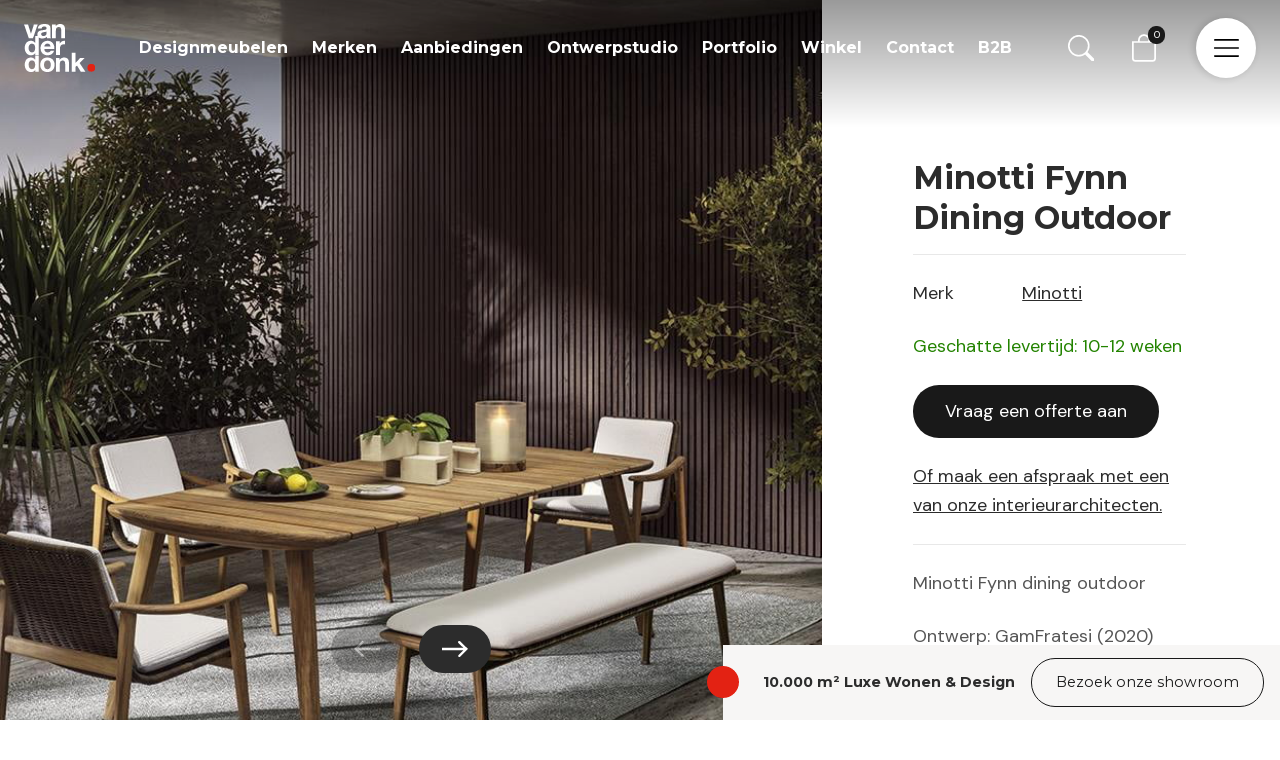

--- FILE ---
content_type: text/html; charset=UTF-8
request_url: https://www.designmeubels.nl/product/minotti-fynn-dining-outdoor/
body_size: 32637
content:
<!-- woocommerce.php -->

<!DOCTYPE html>
<!--[if IE 7]>
<html class="ie ie7" lang="nl-NL">
<![endif]-->
<!--[if IE 8]>
<html class="ie ie8" lang="nl-NL">
<![endif]-->
<!--[if !(IE 7) | !(IE 8) ]><!-->
<html lang="nl-NL">
<!--<![endif]-->
<head>
    <meta charset="UTF-8">
    <meta name="viewport" content="width=device-width, initial-scale=1, maximum-scale=1, user-scalable=no">
	<title>Minotti Fynn Dining Outdoor | Van der Donk interieur</title>
    <meta name='robots' content='index, follow, max-image-preview:large, max-snippet:-1, max-video-preview:-1' />
	<style>img:is([sizes="auto" i], [sizes^="auto," i]) { contain-intrinsic-size: 3000px 1500px }</style>
	
<!-- Google Tag Manager for WordPress by gtm4wp.com -->
<script data-cfasync="false" data-pagespeed-no-defer>
	var gtm4wp_datalayer_name = "dataLayer";
	var dataLayer = dataLayer || [];
	const gtm4wp_use_sku_instead = 1;
	const gtm4wp_currency = 'EUR';
	const gtm4wp_product_per_impression = 0;
	const gtm4wp_clear_ecommerce = false;
	const gtm4wp_datalayer_max_timeout = 2000;
</script>
<!-- End Google Tag Manager for WordPress by gtm4wp.com -->
	<!-- This site is optimized with the Yoast SEO plugin v26.6 - https://yoast.com/wordpress/plugins/seo/ -->
	<meta name="description" content="Bekijk de Minotti Fynn Dining Outdoor nu gemakkelijk online of bezoek onze Minotti Concept Store en ervaar het merk zelf. ✓Minotti Concept Store ✓Deskundig interieur advies ✓10.000m2 showroom met luxe wonen &amp; design" />
	<link rel="canonical" href="https://www.designmeubels.nl/product/minotti-fynn-dining-outdoor/" />
	<meta property="og:locale" content="nl_NL" />
	<meta property="og:type" content="article" />
	<meta property="og:title" content="Minotti Fynn Dining Outdoor | Van der Donk interieur" />
	<meta property="og:description" content="Bekijk de Minotti Fynn Dining Outdoor nu gemakkelijk online of bezoek onze Minotti Concept Store en ervaar het merk zelf. ✓Minotti Concept Store ✓Deskundig interieur advies ✓10.000m2 showroom met luxe wonen &amp; design" />
	<meta property="og:url" content="https://www.designmeubels.nl/product/minotti-fynn-dining-outdoor/" />
	<meta property="og:site_name" content="Van der Donk interieur" />
	<meta property="article:publisher" content="https://www.facebook.com/vanderdonkinterieur" />
	<meta property="article:modified_time" content="2020-08-27T09:37:23+00:00" />
	<meta property="og:image" content="https://www.designmeubels.nl/wp-content/uploads/2022/09/minottifynndining.jpg" />
	<meta property="og:image:width" content="1000" />
	<meta property="og:image:height" content="1000" />
	<meta property="og:image:type" content="image/jpeg" />
	<meta name="twitter:card" content="summary_large_image" />
	<script type="application/ld+json" class="yoast-schema-graph">{"@context":"https://schema.org","@graph":[{"@type":"WebPage","@id":"https://www.designmeubels.nl/product/minotti-fynn-dining-outdoor/","url":"https://www.designmeubels.nl/product/minotti-fynn-dining-outdoor/","name":"Minotti Fynn Dining Outdoor | Van der Donk interieur","isPartOf":{"@id":"https://www.designmeubels.nl/#website"},"primaryImageOfPage":{"@id":"https://www.designmeubels.nl/product/minotti-fynn-dining-outdoor/#primaryimage"},"image":{"@id":"https://www.designmeubels.nl/product/minotti-fynn-dining-outdoor/#primaryimage"},"thumbnailUrl":"https://www.designmeubels.nl/wp-content/uploads/2022/09/minottifynndining.jpg","datePublished":"2020-08-27T09:02:47+00:00","dateModified":"2020-08-27T09:37:23+00:00","description":"Bekijk de Minotti Fynn Dining Outdoor nu gemakkelijk online of bezoek onze Minotti Concept Store en ervaar het merk zelf. ✓Minotti Concept Store ✓Deskundig interieur advies ✓10.000m2 showroom met luxe wonen & design","breadcrumb":{"@id":"https://www.designmeubels.nl/product/minotti-fynn-dining-outdoor/#breadcrumb"},"inLanguage":"nl-NL","potentialAction":[{"@type":"ReadAction","target":["https://www.designmeubels.nl/product/minotti-fynn-dining-outdoor/"]}]},{"@type":"ImageObject","inLanguage":"nl-NL","@id":"https://www.designmeubels.nl/product/minotti-fynn-dining-outdoor/#primaryimage","url":"https://www.designmeubels.nl/wp-content/uploads/2022/09/minottifynndining.jpg","contentUrl":"https://www.designmeubels.nl/wp-content/uploads/2022/09/minottifynndining.jpg","width":1000,"height":1000,"caption":"Minotti Fynn Dining"},{"@type":"BreadcrumbList","@id":"https://www.designmeubels.nl/product/minotti-fynn-dining-outdoor/#breadcrumb","itemListElement":[{"@type":"ListItem","position":1,"name":"Home","item":"https://www.designmeubels.nl/"},{"@type":"ListItem","position":2,"name":"Shop","item":"https://www.designmeubels.nl/shop/"},{"@type":"ListItem","position":3,"name":"Minotti Fynn Dining Outdoor"}]},{"@type":"WebSite","@id":"https://www.designmeubels.nl/#website","url":"https://www.designmeubels.nl/","name":"Van der Donk Interieur","description":"Designmeubels.nl","publisher":{"@id":"https://www.designmeubels.nl/#organization"},"alternateName":"designmeubels.nl","potentialAction":[{"@type":"SearchAction","target":{"@type":"EntryPoint","urlTemplate":"https://www.designmeubels.nl/?s={search_term_string}"},"query-input":{"@type":"PropertyValueSpecification","valueRequired":true,"valueName":"search_term_string"}}],"inLanguage":"nl-NL"},{"@type":"Organization","@id":"https://www.designmeubels.nl/#organization","name":"Van der Donk Interieur","alternateName":"designmeubels.nl","url":"https://www.designmeubels.nl/","logo":{"@type":"ImageObject","inLanguage":"nl-NL","@id":"https://www.designmeubels.nl/#/schema/logo/image/","url":"https://www.designmeubels.nl/wp-content/uploads/2022/09/vanderdonk.svg","contentUrl":"https://www.designmeubels.nl/wp-content/uploads/2022/09/vanderdonk.svg","width":298,"height":202,"caption":"Van der Donk Interieur"},"image":{"@id":"https://www.designmeubels.nl/#/schema/logo/image/"},"sameAs":["https://www.facebook.com/vanderdonkinterieur","https://nl.linkedin.com/company/van-der-donk-interieur","https://www.instagram.com/vanderdonkinterieur/","https://www.youtube.com/@Donkinterieur","https://nl.pinterest.com/vanderdonk/"]}]}</script>
	<!-- / Yoast SEO plugin. -->


<script type='application/javascript'  id='pys-version-script'>console.log('PixelYourSite Free version 11.1.5');</script>
<link rel='dns-prefetch' href='//cdn.jsdelivr.net' />
<link rel='dns-prefetch' href='//use.fontawesome.com' />
<link rel='stylesheet' id='wp-block-library-css' href='https://www.designmeubels.nl/wp-includes/css/dist/block-library/style.min.css?ver=6.8.3' type='text/css' media='all' />
<link rel='stylesheet' id='wp-block-library-theme-css' href='https://www.designmeubels.nl/wp-includes/css/dist/block-library/theme.min.css?ver=6.8.3' type='text/css' media='all' />
<style id='juist-blocks-spacer-style-inline-css' type='text/css'>
/*!*****************************************************************************************************************************************************************************************************************************************************!*\
  !*** css ./node_modules/css-loader/dist/cjs.js??ruleSet[1].rules[3].use[1]!./node_modules/postcss-loader/dist/cjs.js??ruleSet[1].rules[3].use[2]!./node_modules/sass-loader/dist/cjs.js??ruleSet[1].rules[3].use[3]!./blocks/spacer/src/style.scss ***!
  \*****************************************************************************************************************************************************************************************************************************************************/
/**
 * The following styles get applied both on the front of your site
 * and in the editor.
 *
 * Replace them with your own styles or remove the file completely.
 */

/*# sourceMappingURL=style-index.css.map*/
</style>
<style id='juist-blocks-container-style-inline-css' type='text/css'>
/*!********************************************************************************************************************************************************************************************************************************************************!*\
  !*** css ./node_modules/css-loader/dist/cjs.js??ruleSet[1].rules[3].use[1]!./node_modules/postcss-loader/dist/cjs.js??ruleSet[1].rules[3].use[2]!./node_modules/sass-loader/dist/cjs.js??ruleSet[1].rules[3].use[3]!./blocks/container/src/style.scss ***!
  \********************************************************************************************************************************************************************************************************************************************************/
/**
* The following styles get applied both on the front of your site
* and in the editor.
*
* Replace them with your own styles or remove the file completely.
*/
.editor-styles-wrapper .is-root-container .container,
.editor-styles-wrapper .is-root-container .container-fluid,
.editor-styles-wrapper .is-root-container .container-md,
.editor-styles-wrapper .is-root-container .container-lg,
.editor-styles-wrapper .is-root-container .container-xl {
  box-sizing: border-box;
}

/*# sourceMappingURL=style-index.css.map*/
</style>
<style id='juist-blocks-row-style-inline-css' type='text/css'>
/*!**************************************************************************************************************************************************************************************************************************************************!*\
  !*** css ./node_modules/css-loader/dist/cjs.js??ruleSet[1].rules[3].use[1]!./node_modules/postcss-loader/dist/cjs.js??ruleSet[1].rules[3].use[2]!./node_modules/sass-loader/dist/cjs.js??ruleSet[1].rules[3].use[3]!./blocks/row/src/style.scss ***!
  \**************************************************************************************************************************************************************************************************************************************************/
.juist-blocks-inspector-controls .components-notice {
  margin-left: 0;
  margin-right: 0;
}

.wp-block-columns.row {
  flex-wrap: wrap !important;
  margin-right: calc(var(--bs-gutter-x) * -0.5);
  margin-left: calc(var(--bs-gutter-x) * -0.5);
  max-width: 99999px !important;
  gap: inherit !important;
}

/*# sourceMappingURL=style-index.css.map*/
</style>
<style id='juist-blocks-col-style-inline-css' type='text/css'>
/*!**************************************************************************************************************************************************************************************************************************************************!*\
  !*** css ./node_modules/css-loader/dist/cjs.js??ruleSet[1].rules[3].use[1]!./node_modules/postcss-loader/dist/cjs.js??ruleSet[1].rules[3].use[2]!./node_modules/sass-loader/dist/cjs.js??ruleSet[1].rules[3].use[3]!./blocks/col/src/style.scss ***!
  \**************************************************************************************************************************************************************************************************************************************************/
.wp-block-columns > .col {
  display: flex;
  box-sizing: border-box;
}

/*# sourceMappingURL=style-index.css.map*/
</style>
<style id='safe-svg-svg-icon-style-inline-css' type='text/css'>
.safe-svg-cover{text-align:center}.safe-svg-cover .safe-svg-inside{display:inline-block;max-width:100%}.safe-svg-cover svg{fill:currentColor;height:100%;max-height:100%;max-width:100%;width:100%}

</style>
<link rel='stylesheet' id='van-der-donk-blocks-slider-product-categories-style-css' href='https://www.designmeubels.nl/wp-content/plugins/van-der-donk-blocks/blocks/slider-product-categories/build/style-index.css?ver=0.1.0' type='text/css' media='all' />
<style id='van-der-donk-blocks-slide-product-category-style-inline-css' type='text/css'>
/*!************************************************************************************************************************************************************************************************************************************************************************************************!*\
  !*** css ./node_modules/css-loader/dist/cjs.js??ruleSet[1].rules[3].use[1]!./node_modules/postcss-loader/dist/cjs.js??ruleSet[1].rules[3].use[2]!./node_modules/sass-loader/dist/cjs.js??ruleSet[1].rules[3].use[3]!./blocks/slider-product-categories/blocks/product-category/src/style.scss ***!
  \************************************************************************************************************************************************************************************************************************************************************************************************/
/**
 * The following styles get applied both on the front of your site
 * and in the editor.
 *
 * Replace them with your own styles or remove the file completely.
 */
.wp-block-van-der-donk-blocks-slide-product-category {
  display: block;
  border-bottom: 1px solid #F7F6F5;
  margin-right: 1.5rem;
  width: 85%;
}
@media only screen and (min-width: 768px) {
  .wp-block-van-der-donk-blocks-slide-product-category {
    width: 45%;
    margin-right: 1.875rem;
  }
}
@media only screen and (min-width: 992px) {
  .wp-block-van-der-donk-blocks-slide-product-category {
    width: calc(33% - 1rem);
  }
}
.wp-block-van-der-donk-blocks-slide-product-category .overlay {
  position: relative;
  content: "";
  display: block;
  width: 100%;
  padding-bottom: 140%;
  background: rgba(0, 0, 0, 0.4);
  z-index: 1;
  transition: 0.2s all;
}
.wp-block-van-der-donk-blocks-slide-product-category h4 {
  position: absolute;
  bottom: 11%;
  width: 100%;
  color: white;
  text-align: center;
  z-index: 2;
  margin-bottom: 0;
  padding-left: 1.5rem;
  padding-right: 1.5rem;
  font-size: 1.25rem !important;
}
.wp-block-van-der-donk-blocks-slide-product-category img {
  position: absolute;
  width: 100%;
  height: 100%;
  top: 0;
  -o-object-fit: cover;
     object-fit: cover;
}
.wp-block-van-der-donk-blocks-slide-product-category:hover .overlay {
  opacity: 0;
}

/*# sourceMappingURL=style-index.css.map*/
</style>
<style id='van-der-donk-blocks-product-categories-style-inline-css' type='text/css'>
/*!*****************************************************************************************************************************************************************************************************************************************************************!*\
  !*** css ./node_modules/css-loader/dist/cjs.js??ruleSet[1].rules[3].use[1]!./node_modules/postcss-loader/dist/cjs.js??ruleSet[1].rules[3].use[2]!./node_modules/sass-loader/dist/cjs.js??ruleSet[1].rules[3].use[3]!./blocks/product-categories/src/style.scss ***!
  \*****************************************************************************************************************************************************************************************************************************************************************/
/**
 * The following styles get applied both on the front of your site
 * and in the editor.
 *
 * Replace them with your own styles or remove the file completely.
 */
.wp-block-van-der-donk-blocks-product-categories {
  display: flex;
  flex-wrap: wrap;
}

/*# sourceMappingURL=style-index.css.map*/
</style>
<link rel='stylesheet' id='van-der-donk-blocks-product-category-style-css' href='https://www.designmeubels.nl/wp-content/plugins/van-der-donk-blocks/blocks/product-categories/blocks/product-category/build/style-index.css?ver=0.1.0' type='text/css' media='all' />
<link rel='stylesheet' id='van-der-donk-blocks-slider-brands-style-css' href='https://www.designmeubels.nl/wp-content/plugins/van-der-donk-blocks/blocks/slider-brands/build/style-index.css?ver=0.1.0' type='text/css' media='all' />
<style id='van-der-donk-blocks-slide-brand-style-inline-css' type='text/css'>
/*!*************************************************************************************************************************************************************************************************************************************************************************!*\
  !*** css ./node_modules/css-loader/dist/cjs.js??ruleSet[1].rules[3].use[1]!./node_modules/postcss-loader/dist/cjs.js??ruleSet[1].rules[3].use[2]!./node_modules/sass-loader/dist/cjs.js??ruleSet[1].rules[3].use[3]!./blocks/slider-brands/blocks/brand/src/style.scss ***!
  \*************************************************************************************************************************************************************************************************************************************************************************/
/**
 * The following styles get applied both on the front of your site
 * and in the editor.
 *
 * Replace them with your own styles or remove the file completely.
 */
.wp-block-van-der-donk-blocks-slide-brand {
  position: relative;
  display: flex;
  align-items: center;
  justify-content: center;
  width: 35%;
  margin-right: 2.25rem;
}
@media only screen and (min-width: 768px) {
  .wp-block-van-der-donk-blocks-slide-brand {
    width: 25%;
  }
}
@media only screen and (min-width: 992px) {
  .wp-block-van-der-donk-blocks-slide-brand {
    width: 21%;
  }
}
@media only screen and (min-width: 1200px) {
  .wp-block-van-der-donk-blocks-slide-brand {
    width: calc(16.67% - 1.56rem);
  }
}
.wp-block-van-der-donk-blocks-slide-brand .inner {
  position: relative;
  width: 8.5rem;
  height: 4.2rem;
}
.wp-block-van-der-donk-blocks-slide-brand img {
  position: absolute;
  width: 100%;
  height: 100%;
  top: 0;
  -o-object-fit: contain;
     object-fit: contain;
}

/*# sourceMappingURL=style-index.css.map*/
</style>
<link rel='stylesheet' id='van-der-donk-blocks-slider-portfolio-style-css' href='https://www.designmeubels.nl/wp-content/plugins/van-der-donk-blocks/blocks/slider-portfolio/build/style-index.css?ver=0.1.0' type='text/css' media='all' />
<link rel='stylesheet' id='van-der-donk-blocks-slider-portfolio-products-style-css' href='https://www.designmeubels.nl/wp-content/plugins/van-der-donk-blocks/blocks/slider-portfolio-products/build/style-index.css?ver=0.1.0' type='text/css' media='all' />
<link rel='stylesheet' id='van-der-donk-blocks-slide-portfolio-item-style-css' href='https://www.designmeubels.nl/wp-content/plugins/van-der-donk-blocks/blocks/slider-portfolio/blocks/portfolio-item/build/style-index.css?ver=0.1.0' type='text/css' media='all' />
<style id='van-der-donk-blocks-lookbook-style-inline-css' type='text/css'>
/*!*******************************************************************************************************************************************************************************************************************************************************!*\
  !*** css ./node_modules/css-loader/dist/cjs.js??ruleSet[1].rules[3].use[1]!./node_modules/postcss-loader/dist/cjs.js??ruleSet[1].rules[3].use[2]!./node_modules/sass-loader/dist/cjs.js??ruleSet[1].rules[3].use[3]!./blocks/lookbook/src/style.scss ***!
  \*******************************************************************************************************************************************************************************************************************************************************/
/**
 * The following styles get applied both on the front of your site
 * and in the editor.
 *
 * Replace them with your own styles or remove the file completely.
 */
.wp-block-van-der-donk-blocks-lookbook {
  position: relative;
  width: 100vw;
  height: auto;
}
@media only screen and (max-width: 768px) {
  .wp-block-van-der-donk-blocks-lookbook {
    height: auto;
  }
}
.wp-block-van-der-donk-blocks-lookbook img {
  width: 100%;
  height: 100%;
  -o-object-fit: cover;
     object-fit: cover;
}

/*# sourceMappingURL=style-index.css.map*/
</style>
<link rel='stylesheet' id='van-der-donk-blocks-lookbook-bullet-style-css' href='https://www.designmeubels.nl/wp-content/plugins/van-der-donk-blocks/blocks/lookbook/blocks/bullet/build/style-index.css?ver=0.1.0' type='text/css' media='all' />
<link rel='stylesheet' id='van-der-donk-blocks-slider-lookbook-style-css' href='https://www.designmeubels.nl/wp-content/plugins/van-der-donk-blocks/blocks/slider-lookbook/build/style-index.css?ver=0.1.0' type='text/css' media='all' />
<style id='van-der-donk-blocks-slide-lookbook-style-inline-css' type='text/css'>
/*!******************************************************************************************************************************************************************************************************************************************************************************!*\
  !*** css ./node_modules/css-loader/dist/cjs.js??ruleSet[1].rules[3].use[1]!./node_modules/postcss-loader/dist/cjs.js??ruleSet[1].rules[3].use[2]!./node_modules/sass-loader/dist/cjs.js??ruleSet[1].rules[3].use[3]!./blocks/slider-lookbook/blocks/lookbook/src/style.scss ***!
  \******************************************************************************************************************************************************************************************************************************************************************************/
@charset "UTF-8";
/**
 * The following styles get applied both on the front of your site
 * and in the editor.
 *
 * Replace them with your own styles or remove the file completely.
 */
.wp-block-van-der-donk-blocks-slide-lookbook {
  width: 100%;
}
.wp-block-van-der-donk-blocks-slide-lookbook .bullet {
  width: 2rem;
  height: 2rem;
  border-radius: 100%;
  background-image: url("data:image/svg+xml,%3Csvg xmlns=%27http://www.w3.org/2000/svg%27 xmlns:xlink=%27http://www.w3.org/1999/xlink%27 width=%2750%27 height=%2751%27 viewBox=%270 0 50 51%27%3E%3Cdefs%3E%3Cfilter id=%27Ellipse_49%27 x=%270%27 y=%270%27 width=%2750%27 height=%2751%27 filterUnits=%27userSpaceOnUse%27%3E%3CfeOffset input=%27SourceAlpha%27/%3E%3CfeGaussianBlur stdDeviation=%275%27 result=%27blur%27/%3E%3CfeFlood flood-opacity=%270.161%27/%3E%3CfeComposite operator=%27in%27 in2=%27blur%27/%3E%3CfeComposite in=%27SourceGraphic%27/%3E%3C/filter%3E%3C/defs%3E%3Cg id=%27Component_54_5%27 data-name=%27Component 54 %E2%80%93 5%27 transform=%27translate%289 9%29%27%3E%3Cellipse id=%27Ellipse_91%27 data-name=%27Ellipse 91%27 cx=%2716%27 cy=%2716.5%27 rx=%2716%27 ry=%2716.5%27 fill=%27%23e32213%27 opacity=%270.445%27/%3E%3Cg transform=%27matrix%281, 0, 0, 1, -9, -9%29%27 filter=%27url%28%23Ellipse_49%29%27%3E%3Cellipse id=%27Ellipse_49-2%27 data-name=%27Ellipse 49%27 cx=%2710%27 cy=%2710.5%27 rx=%2710%27 ry=%2710.5%27 transform=%27translate%2815 15%29%27 fill=%27%23e32213%27/%3E%3C/g%3E%3C/g%3E%3C/svg%3E%0A");
  background-position: center;
  margin: -1rem 0 0 -1rem;
}
.wp-block-van-der-donk-blocks-slide-lookbook .inner {
  height: 100%;
  width: 100%;
}

/*# sourceMappingURL=style-index.css.map*/
</style>
<style id='van-der-donk-blocks-opening-hours-style-inline-css' type='text/css'>
/*!************************************************************************************************************************************************************************************************************************************************************!*\
  !*** css ./node_modules/css-loader/dist/cjs.js??ruleSet[1].rules[3].use[1]!./node_modules/postcss-loader/dist/cjs.js??ruleSet[1].rules[3].use[2]!./node_modules/sass-loader/dist/cjs.js??ruleSet[1].rules[3].use[3]!./blocks/opening-hours/src/style.scss ***!
  \************************************************************************************************************************************************************************************************************************************************************/
/**
 * The following styles get applied both on the front of your site
 * and in the editor.
 *
 * Replace them with your own styles or remove the file completely.
 */
.wp-block-van-der-donk-blocks-opening-hours .exception {
  line-height: 1.5;
  margin-top: 0.5rem;
}
.wp-block-van-der-donk-blocks-opening-hours > div {
  display: flex;
}
.wp-block-van-der-donk-blocks-opening-hours > div > span {
  display: block;
  flex: 1;
}

/*# sourceMappingURL=style-index.css.map*/
</style>
<style id='van-der-donk-blocks-contact-data-style-inline-css' type='text/css'>
/*!***********************************************************************************************************************************************************************************************************************************************************!*\
  !*** css ./node_modules/css-loader/dist/cjs.js??ruleSet[1].rules[3].use[1]!./node_modules/postcss-loader/dist/cjs.js??ruleSet[1].rules[3].use[2]!./node_modules/sass-loader/dist/cjs.js??ruleSet[1].rules[3].use[3]!./blocks/contact-data/src/style.scss ***!
  \***********************************************************************************************************************************************************************************************************************************************************/
/**
 * The following styles get applied both on the front of your site
 * and in the editor.
 *
 * Replace them with your own styles or remove the file completely.
 */
.wp-block-van-der-donk-blocks-opening-hours .exception {
  line-height: 1.5;
  margin-top: 0.5rem;
}
.wp-block-van-der-donk-blocks-opening-hours > div {
  display: flex;
}
.wp-block-van-der-donk-blocks-opening-hours > div > span {
  display: block;
  flex: 1;
}

/*# sourceMappingURL=style-index.css.map*/
</style>
<style id='van-der-donk-blocks-contact-social-style-inline-css' type='text/css'>
/*!*************************************************************************************************************************************************************************************************************************************************************************!*\
  !*** css ./node_modules/css-loader/dist/cjs.js??ruleSet[1].rules[3].use[1]!./node_modules/postcss-loader/dist/cjs.js??ruleSet[1].rules[3].use[2]!./node_modules/sass-loader/dist/cjs.js??ruleSet[1].rules[3].use[3]!./blocks/contact-data/blocks/social/src/style.scss ***!
  \*************************************************************************************************************************************************************************************************************************************************************************/
@import url(https://stackpath.bootstrapcdn.com/font-awesome/4.7.0/css/font-awesome.min.css);
/*!*****************************************************************************************************************************************************************************************************************************************************************************!*\
  !*** css ./node_modules/css-loader/dist/cjs.js??ruleSet[1].rules[3].use[1]!./node_modules/postcss-loader/dist/cjs.js??ruleSet[1].rules[3].use[2]!./node_modules/sass-loader/dist/cjs.js??ruleSet[1].rules[3].use[3]!./blocks/contact-data/blocks/social/src/style.scss (1) ***!
  \*****************************************************************************************************************************************************************************************************************************************************************************/
/**
 * The following styles get applied both on the front of your site
 * and in the editor.
 *
 * Replace them with your own styles or remove the file completely.
 */
.wp-block-van-der-donk-blocks-contact-social {
  display: flex;
}
.wp-block-van-der-donk-blocks-contact-social a {
  margin-right: 1.5rem;
  color: white;
  font-size: 2rem;
}
.wp-block-van-der-donk-blocks-contact-social a i {
  color: white;
}
.wp-block-van-der-donk-blocks-contact-social a:last-child {
  margin-right: 0;
}

/*# sourceMappingURL=style-index.css.map*/
</style>
<link rel='stylesheet' id='van-der-donk-blocks-slider-images-style-css' href='https://www.designmeubels.nl/wp-content/plugins/van-der-donk-blocks/blocks/slider-images/build/style-index.css?ver=0.1.0' type='text/css' media='all' />
<link rel='stylesheet' id='van-der-donk-blocks-slider-images-v2-style-css' href='https://www.designmeubels.nl/wp-content/plugins/van-der-donk-blocks/blocks/slider-images-v2/build/style-index.css?ver=0.1.0' type='text/css' media='all' />
<link rel='stylesheet' id='van-der-donk-blocks-slider-header-style-css' href='https://www.designmeubels.nl/wp-content/plugins/van-der-donk-blocks/blocks/slider-header/build/style-index.css?ver=0.1.0' type='text/css' media='all' />
<link rel='stylesheet' id='van-der-donk-blocks-brands-style-css' href='https://www.designmeubels.nl/wp-content/plugins/van-der-donk-blocks/blocks/brands/build/style-index.css?ver=0.1.0' type='text/css' media='all' />
<style id='van-der-donk-blocks-team-members-style-inline-css' type='text/css'>
/*!***********************************************************************************************************************************************************************************************************************************************************!*\
  !*** css ./node_modules/css-loader/dist/cjs.js??ruleSet[1].rules[3].use[1]!./node_modules/postcss-loader/dist/cjs.js??ruleSet[1].rules[3].use[2]!./node_modules/sass-loader/dist/cjs.js??ruleSet[1].rules[3].use[3]!./blocks/team-members/src/style.scss ***!
  \***********************************************************************************************************************************************************************************************************************************************************/
/**
 * The following styles get applied both on the front of your site
 * and in the editor.
 *
 * Replace them with your own styles or remove the file completely.
 */
.wp-block-van-der-donk-blocks-team-members {
  display: flex;
  flex-wrap: wrap;
  --wp--style--unstable-gallery-gap: 1.5rem;
  gap: 1.5rem;
}
.wp-block-van-der-donk-blocks-team-members .vacancy-btn {
  background: #F7F6F5;
}
.wp-block-van-der-donk-blocks-team-members .vacancy-btn:before {
  background: none;
  z-index: 0;
}
.wp-block-van-der-donk-blocks-team-members .vacancy-btn > div {
  position: absolute;
  bottom: 0;
  padding: 1.25rem 1.5rem;
}
.wp-block-van-der-donk-blocks-team-members .vacancy-btn .title {
  font-size: 1.5rem;
  font-family: "Montserrat", sans-serif;
  font-weight: 700;
  color: #1D1D1D;
  line-height: 1.5;
  margin-bottom: 1rem;
}
.wp-block-van-der-donk-blocks-team-members .vacancy-btn a {
  color: #1D1D1D;
}

/*# sourceMappingURL=style-index.css.map*/
</style>
<link rel='stylesheet' id='van-der-donk-blocks-team-member-style-css' href='https://www.designmeubels.nl/wp-content/plugins/van-der-donk-blocks/blocks/team-members/blocks/team-member/build/style-index.css?ver=0.1.0' type='text/css' media='all' />
<link rel='stylesheet' id='van-der-donk-blocks-vacancy-btn-style-css' href='https://www.designmeubels.nl/wp-content/plugins/van-der-donk-blocks/blocks/team-members/blocks/vacancy-btn/build/style-index.css?ver=0.1.0' type='text/css' media='all' />
<style id='global-styles-inline-css' type='text/css'>
:root{--wp--preset--aspect-ratio--square: 1;--wp--preset--aspect-ratio--4-3: 4/3;--wp--preset--aspect-ratio--3-4: 3/4;--wp--preset--aspect-ratio--3-2: 3/2;--wp--preset--aspect-ratio--2-3: 2/3;--wp--preset--aspect-ratio--16-9: 16/9;--wp--preset--aspect-ratio--9-16: 9/16;--wp--preset--color--black: #000000;--wp--preset--color--cyan-bluish-gray: #abb8c3;--wp--preset--color--white: #ffffff;--wp--preset--color--pale-pink: #f78da7;--wp--preset--color--vivid-red: #cf2e2e;--wp--preset--color--luminous-vivid-orange: #ff6900;--wp--preset--color--luminous-vivid-amber: #fcb900;--wp--preset--color--light-green-cyan: #7bdcb5;--wp--preset--color--vivid-green-cyan: #00d084;--wp--preset--color--pale-cyan-blue: #8ed1fc;--wp--preset--color--vivid-cyan-blue: #0693e3;--wp--preset--color--vivid-purple: #9b51e0;--wp--preset--color--body-color: #2C2C2C;--wp--preset--color--primary: #E32213;--wp--preset--color--dark: #191919;--wp--preset--color--dark-secondary: #242424;--wp--preset--color--dark-tertiary: #0F0F0F;--wp--preset--color--light: #F7F6F5;--wp--preset--color--header-text: #F4F4F4;--wp--preset--color--line-color-dark-bg: #717170;--wp--preset--gradient--vivid-cyan-blue-to-vivid-purple: linear-gradient(135deg,rgba(6,147,227,1) 0%,rgb(155,81,224) 100%);--wp--preset--gradient--light-green-cyan-to-vivid-green-cyan: linear-gradient(135deg,rgb(122,220,180) 0%,rgb(0,208,130) 100%);--wp--preset--gradient--luminous-vivid-amber-to-luminous-vivid-orange: linear-gradient(135deg,rgba(252,185,0,1) 0%,rgba(255,105,0,1) 100%);--wp--preset--gradient--luminous-vivid-orange-to-vivid-red: linear-gradient(135deg,rgba(255,105,0,1) 0%,rgb(207,46,46) 100%);--wp--preset--gradient--very-light-gray-to-cyan-bluish-gray: linear-gradient(135deg,rgb(238,238,238) 0%,rgb(169,184,195) 100%);--wp--preset--gradient--cool-to-warm-spectrum: linear-gradient(135deg,rgb(74,234,220) 0%,rgb(151,120,209) 20%,rgb(207,42,186) 40%,rgb(238,44,130) 60%,rgb(251,105,98) 80%,rgb(254,248,76) 100%);--wp--preset--gradient--blush-light-purple: linear-gradient(135deg,rgb(255,206,236) 0%,rgb(152,150,240) 100%);--wp--preset--gradient--blush-bordeaux: linear-gradient(135deg,rgb(254,205,165) 0%,rgb(254,45,45) 50%,rgb(107,0,62) 100%);--wp--preset--gradient--luminous-dusk: linear-gradient(135deg,rgb(255,203,112) 0%,rgb(199,81,192) 50%,rgb(65,88,208) 100%);--wp--preset--gradient--pale-ocean: linear-gradient(135deg,rgb(255,245,203) 0%,rgb(182,227,212) 50%,rgb(51,167,181) 100%);--wp--preset--gradient--electric-grass: linear-gradient(135deg,rgb(202,248,128) 0%,rgb(113,206,126) 100%);--wp--preset--gradient--midnight: linear-gradient(135deg,rgb(2,3,129) 0%,rgb(40,116,252) 100%);--wp--preset--gradient--light-to-tramsparant-no-transition: linear-gradient(0deg, rgba(255,255,255,0) 50%, rgba(247,246,245,1) 50%);--wp--preset--gradient--light-to-white-no-transition: linear-gradient(0deg, rgba(255,255,255,1) 50%, rgba(247,246,245,1) 50%);--wp--preset--gradient--black-to-dark-no-transition: linear-gradient(0deg, rgba(25,25,25,1) 50%, rgba(15,15,15,1) 50%);--wp--preset--gradient--dark-to-transparant-50: linear-gradient(0deg, rgba(255,255,255,0) 50%, rgba(0,0,0,1) 100%);--wp--preset--font-size--small: .875rem;--wp--preset--font-size--medium: 20px;--wp--preset--font-size--large: 1.125rem;--wp--preset--font-size--x-large: 42px;--wp--preset--font-size--regular: 1rem;--wp--preset--spacing--20: 0.44rem;--wp--preset--spacing--30: 0.67rem;--wp--preset--spacing--40: 1rem;--wp--preset--spacing--50: 1.5rem;--wp--preset--spacing--60: 2.25rem;--wp--preset--spacing--70: 3.38rem;--wp--preset--spacing--80: 5.06rem;--wp--preset--shadow--natural: 6px 6px 9px rgba(0, 0, 0, 0.2);--wp--preset--shadow--deep: 12px 12px 50px rgba(0, 0, 0, 0.4);--wp--preset--shadow--sharp: 6px 6px 0px rgba(0, 0, 0, 0.2);--wp--preset--shadow--outlined: 6px 6px 0px -3px rgba(255, 255, 255, 1), 6px 6px rgba(0, 0, 0, 1);--wp--preset--shadow--crisp: 6px 6px 0px rgba(0, 0, 0, 1);--wp--custom--spacing--small: max(1.5rem, 1.5rem);--wp--custom--spacing--medium: clamp(2rem, 8vw, calc(4 * var(--wp--style--block-gap)));--wp--custom--spacing--large: clamp(4rem, 10vw, 8rem);--wp--custom--spacing--outer: var(--wp--custom--spacing--small, 1.5rem);}:root { --wp--style--global--content-size: ;--wp--style--global--wide-size: ; }:where(body) { margin: 0; }.wp-site-blocks > .alignleft { float: left; margin-right: 2em; }.wp-site-blocks > .alignright { float: right; margin-left: 2em; }.wp-site-blocks > .aligncenter { justify-content: center; margin-left: auto; margin-right: auto; }:where(.is-layout-flex){gap: 0.5em;}:where(.is-layout-grid){gap: 0.5em;}.is-layout-flow > .alignleft{float: left;margin-inline-start: 0;margin-inline-end: 2em;}.is-layout-flow > .alignright{float: right;margin-inline-start: 2em;margin-inline-end: 0;}.is-layout-flow > .aligncenter{margin-left: auto !important;margin-right: auto !important;}.is-layout-constrained > .alignleft{float: left;margin-inline-start: 0;margin-inline-end: 2em;}.is-layout-constrained > .alignright{float: right;margin-inline-start: 2em;margin-inline-end: 0;}.is-layout-constrained > .aligncenter{margin-left: auto !important;margin-right: auto !important;}.is-layout-constrained > :where(:not(.alignleft):not(.alignright):not(.alignfull)){max-width: var(--wp--style--global--content-size);margin-left: auto !important;margin-right: auto !important;}.is-layout-constrained > .alignwide{max-width: var(--wp--style--global--wide-size);}body .is-layout-flex{display: flex;}.is-layout-flex{flex-wrap: wrap;align-items: center;}.is-layout-flex > :is(*, div){margin: 0;}body .is-layout-grid{display: grid;}.is-layout-grid > :is(*, div){margin: 0;}body{padding-top: 0px;padding-right: 0px;padding-bottom: 0px;padding-left: 0px;}a:where(:not(.wp-element-button)){text-decoration: underline;}:root :where(.wp-element-button, .wp-block-button__link){background-color: #32373c;border-width: 0;color: #fff;font-family: inherit;font-size: inherit;line-height: inherit;padding: calc(0.667em + 2px) calc(1.333em + 2px);text-decoration: none;}.has-black-color{color: var(--wp--preset--color--black) !important;}.has-cyan-bluish-gray-color{color: var(--wp--preset--color--cyan-bluish-gray) !important;}.has-white-color{color: var(--wp--preset--color--white) !important;}.has-pale-pink-color{color: var(--wp--preset--color--pale-pink) !important;}.has-vivid-red-color{color: var(--wp--preset--color--vivid-red) !important;}.has-luminous-vivid-orange-color{color: var(--wp--preset--color--luminous-vivid-orange) !important;}.has-luminous-vivid-amber-color{color: var(--wp--preset--color--luminous-vivid-amber) !important;}.has-light-green-cyan-color{color: var(--wp--preset--color--light-green-cyan) !important;}.has-vivid-green-cyan-color{color: var(--wp--preset--color--vivid-green-cyan) !important;}.has-pale-cyan-blue-color{color: var(--wp--preset--color--pale-cyan-blue) !important;}.has-vivid-cyan-blue-color{color: var(--wp--preset--color--vivid-cyan-blue) !important;}.has-vivid-purple-color{color: var(--wp--preset--color--vivid-purple) !important;}.has-body-color-color{color: var(--wp--preset--color--body-color) !important;}.has-primary-color{color: var(--wp--preset--color--primary) !important;}.has-dark-color{color: var(--wp--preset--color--dark) !important;}.has-dark-secondary-color{color: var(--wp--preset--color--dark-secondary) !important;}.has-dark-tertiary-color{color: var(--wp--preset--color--dark-tertiary) !important;}.has-light-color{color: var(--wp--preset--color--light) !important;}.has-header-text-color{color: var(--wp--preset--color--header-text) !important;}.has-line-color-dark-bg-color{color: var(--wp--preset--color--line-color-dark-bg) !important;}.has-black-background-color{background-color: var(--wp--preset--color--black) !important;}.has-cyan-bluish-gray-background-color{background-color: var(--wp--preset--color--cyan-bluish-gray) !important;}.has-white-background-color{background-color: var(--wp--preset--color--white) !important;}.has-pale-pink-background-color{background-color: var(--wp--preset--color--pale-pink) !important;}.has-vivid-red-background-color{background-color: var(--wp--preset--color--vivid-red) !important;}.has-luminous-vivid-orange-background-color{background-color: var(--wp--preset--color--luminous-vivid-orange) !important;}.has-luminous-vivid-amber-background-color{background-color: var(--wp--preset--color--luminous-vivid-amber) !important;}.has-light-green-cyan-background-color{background-color: var(--wp--preset--color--light-green-cyan) !important;}.has-vivid-green-cyan-background-color{background-color: var(--wp--preset--color--vivid-green-cyan) !important;}.has-pale-cyan-blue-background-color{background-color: var(--wp--preset--color--pale-cyan-blue) !important;}.has-vivid-cyan-blue-background-color{background-color: var(--wp--preset--color--vivid-cyan-blue) !important;}.has-vivid-purple-background-color{background-color: var(--wp--preset--color--vivid-purple) !important;}.has-body-color-background-color{background-color: var(--wp--preset--color--body-color) !important;}.has-primary-background-color{background-color: var(--wp--preset--color--primary) !important;}.has-dark-background-color{background-color: var(--wp--preset--color--dark) !important;}.has-dark-secondary-background-color{background-color: var(--wp--preset--color--dark-secondary) !important;}.has-dark-tertiary-background-color{background-color: var(--wp--preset--color--dark-tertiary) !important;}.has-light-background-color{background-color: var(--wp--preset--color--light) !important;}.has-header-text-background-color{background-color: var(--wp--preset--color--header-text) !important;}.has-line-color-dark-bg-background-color{background-color: var(--wp--preset--color--line-color-dark-bg) !important;}.has-black-border-color{border-color: var(--wp--preset--color--black) !important;}.has-cyan-bluish-gray-border-color{border-color: var(--wp--preset--color--cyan-bluish-gray) !important;}.has-white-border-color{border-color: var(--wp--preset--color--white) !important;}.has-pale-pink-border-color{border-color: var(--wp--preset--color--pale-pink) !important;}.has-vivid-red-border-color{border-color: var(--wp--preset--color--vivid-red) !important;}.has-luminous-vivid-orange-border-color{border-color: var(--wp--preset--color--luminous-vivid-orange) !important;}.has-luminous-vivid-amber-border-color{border-color: var(--wp--preset--color--luminous-vivid-amber) !important;}.has-light-green-cyan-border-color{border-color: var(--wp--preset--color--light-green-cyan) !important;}.has-vivid-green-cyan-border-color{border-color: var(--wp--preset--color--vivid-green-cyan) !important;}.has-pale-cyan-blue-border-color{border-color: var(--wp--preset--color--pale-cyan-blue) !important;}.has-vivid-cyan-blue-border-color{border-color: var(--wp--preset--color--vivid-cyan-blue) !important;}.has-vivid-purple-border-color{border-color: var(--wp--preset--color--vivid-purple) !important;}.has-body-color-border-color{border-color: var(--wp--preset--color--body-color) !important;}.has-primary-border-color{border-color: var(--wp--preset--color--primary) !important;}.has-dark-border-color{border-color: var(--wp--preset--color--dark) !important;}.has-dark-secondary-border-color{border-color: var(--wp--preset--color--dark-secondary) !important;}.has-dark-tertiary-border-color{border-color: var(--wp--preset--color--dark-tertiary) !important;}.has-light-border-color{border-color: var(--wp--preset--color--light) !important;}.has-header-text-border-color{border-color: var(--wp--preset--color--header-text) !important;}.has-line-color-dark-bg-border-color{border-color: var(--wp--preset--color--line-color-dark-bg) !important;}.has-vivid-cyan-blue-to-vivid-purple-gradient-background{background: var(--wp--preset--gradient--vivid-cyan-blue-to-vivid-purple) !important;}.has-light-green-cyan-to-vivid-green-cyan-gradient-background{background: var(--wp--preset--gradient--light-green-cyan-to-vivid-green-cyan) !important;}.has-luminous-vivid-amber-to-luminous-vivid-orange-gradient-background{background: var(--wp--preset--gradient--luminous-vivid-amber-to-luminous-vivid-orange) !important;}.has-luminous-vivid-orange-to-vivid-red-gradient-background{background: var(--wp--preset--gradient--luminous-vivid-orange-to-vivid-red) !important;}.has-very-light-gray-to-cyan-bluish-gray-gradient-background{background: var(--wp--preset--gradient--very-light-gray-to-cyan-bluish-gray) !important;}.has-cool-to-warm-spectrum-gradient-background{background: var(--wp--preset--gradient--cool-to-warm-spectrum) !important;}.has-blush-light-purple-gradient-background{background: var(--wp--preset--gradient--blush-light-purple) !important;}.has-blush-bordeaux-gradient-background{background: var(--wp--preset--gradient--blush-bordeaux) !important;}.has-luminous-dusk-gradient-background{background: var(--wp--preset--gradient--luminous-dusk) !important;}.has-pale-ocean-gradient-background{background: var(--wp--preset--gradient--pale-ocean) !important;}.has-electric-grass-gradient-background{background: var(--wp--preset--gradient--electric-grass) !important;}.has-midnight-gradient-background{background: var(--wp--preset--gradient--midnight) !important;}.has-light-to-tramsparant-no-transition-gradient-background{background: var(--wp--preset--gradient--light-to-tramsparant-no-transition) !important;}.has-light-to-white-no-transition-gradient-background{background: var(--wp--preset--gradient--light-to-white-no-transition) !important;}.has-black-to-dark-no-transition-gradient-background{background: var(--wp--preset--gradient--black-to-dark-no-transition) !important;}.has-dark-to-transparant-50-gradient-background{background: var(--wp--preset--gradient--dark-to-transparant-50) !important;}.has-small-font-size{font-size: var(--wp--preset--font-size--small) !important;}.has-medium-font-size{font-size: var(--wp--preset--font-size--medium) !important;}.has-large-font-size{font-size: var(--wp--preset--font-size--large) !important;}.has-x-large-font-size{font-size: var(--wp--preset--font-size--x-large) !important;}.has-regular-font-size{font-size: var(--wp--preset--font-size--regular) !important;}
:where(.wp-block-post-template.is-layout-flex){gap: 1.25em;}:where(.wp-block-post-template.is-layout-grid){gap: 1.25em;}
:where(.wp-block-columns.is-layout-flex){gap: 2em;}:where(.wp-block-columns.is-layout-grid){gap: 2em;}
:root :where(.wp-block-pullquote){font-size: 1.5em;line-height: 1.6;}
</style>
<link rel='stylesheet' id='booked-tooltipster-css' href='https://www.designmeubels.nl/wp-content/plugins/booked/assets/js/tooltipster/css/tooltipster.css?ver=3.3.0' type='text/css' media='all' />
<link rel='stylesheet' id='booked-tooltipster-theme-css' href='https://www.designmeubels.nl/wp-content/plugins/booked/assets/js/tooltipster/css/themes/tooltipster-light.css?ver=3.3.0' type='text/css' media='all' />
<link rel='stylesheet' id='booked-animations-css' href='https://www.designmeubels.nl/wp-content/plugins/booked/assets/css/animations.css?ver=2.4.2' type='text/css' media='all' />
<link rel='stylesheet' id='booked-css-css' href='https://www.designmeubels.nl/wp-content/plugins/booked/dist/booked.css?ver=2.4.2' type='text/css' media='all' />
<style id='booked-css-inline-css' type='text/css'>
#ui-datepicker-div.booked_custom_date_picker table.ui-datepicker-calendar tbody td a.ui-state-active,#ui-datepicker-div.booked_custom_date_picker table.ui-datepicker-calendar tbody td a.ui-state-active:hover,body #booked-profile-page input[type=submit].button-primary:hover,body .booked-list-view button.button:hover, body .booked-list-view input[type=submit].button-primary:hover,body div.booked-calendar input[type=submit].button-primary:hover,body .booked-modal input[type=submit].button-primary:hover,body div.booked-calendar .bc-head,body div.booked-calendar .bc-head .bc-col,body div.booked-calendar .booked-appt-list .timeslot .timeslot-people button:hover,body #booked-profile-page .booked-profile-header,body #booked-profile-page .booked-tabs li.active a,body #booked-profile-page .booked-tabs li.active a:hover,body #booked-profile-page .appt-block .google-cal-button > a:hover,#ui-datepicker-div.booked_custom_date_picker .ui-datepicker-header{ background:#191919 !important; }body #booked-profile-page input[type=submit].button-primary:hover,body div.booked-calendar input[type=submit].button-primary:hover,body .booked-list-view button.button:hover, body .booked-list-view input[type=submit].button-primary:hover,body .booked-modal input[type=submit].button-primary:hover,body div.booked-calendar .bc-head .bc-col,body div.booked-calendar .booked-appt-list .timeslot .timeslot-people button:hover,body #booked-profile-page .booked-profile-header,body #booked-profile-page .appt-block .google-cal-button > a:hover{ border-color:#191919 !important; }body div.booked-calendar .bc-row.days,body div.booked-calendar .bc-row.days .bc-col,body .booked-calendarSwitcher.calendar,body #booked-profile-page .booked-tabs,#ui-datepicker-div.booked_custom_date_picker table.ui-datepicker-calendar thead,#ui-datepicker-div.booked_custom_date_picker table.ui-datepicker-calendar thead th{ background:#000000 !important; }body div.booked-calendar .bc-row.days .bc-col,body #booked-profile-page .booked-tabs{ border-color:#000000 !important; }#ui-datepicker-div.booked_custom_date_picker table.ui-datepicker-calendar tbody td.ui-datepicker-today a,#ui-datepicker-div.booked_custom_date_picker table.ui-datepicker-calendar tbody td.ui-datepicker-today a:hover,body #booked-profile-page input[type=submit].button-primary,body div.booked-calendar input[type=submit].button-primary,body .booked-list-view button.button, body .booked-list-view input[type=submit].button-primary,body .booked-list-view button.button, body .booked-list-view input[type=submit].button-primary,body .booked-modal input[type=submit].button-primary,body div.booked-calendar .booked-appt-list .timeslot .timeslot-people button,body #booked-profile-page .booked-profile-appt-list .appt-block.approved .status-block,body #booked-profile-page .appt-block .google-cal-button > a,body .booked-modal p.booked-title-bar,body div.booked-calendar .bc-col:hover .date span,body .booked-list-view a.booked_list_date_picker_trigger.booked-dp-active,body .booked-list-view a.booked_list_date_picker_trigger.booked-dp-active:hover,.booked-ms-modal .booked-book-appt,body #booked-profile-page .booked-tabs li a .counter{ background:#e32213; }body #booked-profile-page input[type=submit].button-primary,body div.booked-calendar input[type=submit].button-primary,body .booked-list-view button.button, body .booked-list-view input[type=submit].button-primary,body .booked-list-view button.button, body .booked-list-view input[type=submit].button-primary,body .booked-modal input[type=submit].button-primary,body #booked-profile-page .appt-block .google-cal-button > a,body div.booked-calendar .booked-appt-list .timeslot .timeslot-people button,body .booked-list-view a.booked_list_date_picker_trigger.booked-dp-active,body .booked-list-view a.booked_list_date_picker_trigger.booked-dp-active:hover{ border-color:#e32213; }body .booked-modal .bm-window p i.fa,body .booked-modal .bm-window a,body .booked-appt-list .booked-public-appointment-title,body .booked-modal .bm-window p.appointment-title,.booked-ms-modal.visible:hover .booked-book-appt{ color:#e32213; }.booked-appt-list .timeslot.has-title .booked-public-appointment-title { color:inherit; }
</style>
<style id='woocommerce-inline-inline-css' type='text/css'>
.woocommerce form .form-row .required { visibility: visible; }
</style>
<link rel='stylesheet' id='dashicons-css' href='https://www.designmeubels.nl/wp-includes/css/dashicons.min.css?ver=6.8.3' type='text/css' media='all' />
<link rel='stylesheet' id='woocommerce-addons-css-css' href='https://www.designmeubels.nl/wp-content/plugins/woocommerce-product-addons/assets/css/frontend.css?ver=5.0.0' type='text/css' media='all' />
<link rel='stylesheet' id='juist-style-css' href='https://www.designmeubels.nl/wp-content/themes/juist/style.css?ver=1757583222' type='text/css' media='all' />
<link rel='stylesheet' id='juist-custom-style-css' href='https://www.designmeubels.nl/wp-content/themes/juist/custom.css?ver=1757583222' type='text/css' media='all' />
<link rel='stylesheet' id='pwb-styles-frontend-css' href='https://www.designmeubels.nl/wp-content/plugins/perfect-woocommerce-brands/build/frontend/css/style.css?ver=3.6.8' type='text/css' media='all' />
<link rel='stylesheet' id='booked-wc-fe-styles-css' href='https://www.designmeubels.nl/wp-content/plugins/booked/includes/add-ons/woocommerce-payments//css/frontend-style.css?ver=6.8.3' type='text/css' media='all' />
<link rel='stylesheet' id='font-awesome-official-css' href='https://use.fontawesome.com/releases/v6.2.1/css/all.css' type='text/css' media='all' integrity="sha384-twcuYPV86B3vvpwNhWJuaLdUSLF9+ttgM2A6M870UYXrOsxKfER2MKox5cirApyA" crossorigin="anonymous" />
<link rel='stylesheet' id='font-awesome-official-v4shim-css' href='https://use.fontawesome.com/releases/v6.2.1/css/v4-shims.css' type='text/css' media='all' integrity="sha384-RreHPODFsMyzCpG+dKnwxOSjmjkuPWWdYP8sLpBRoSd8qPNJwaxKGUdxhQOKwUc7" crossorigin="anonymous" />
<script type="text/javascript" id="jquery-core-js-extra">
/* <![CDATA[ */
var pysFacebookRest = {"restApiUrl":"https:\/\/www.designmeubels.nl\/wp-json\/pys-facebook\/v1\/event","debug":""};
/* ]]> */
</script>
<script type="text/javascript" src="https://www.designmeubels.nl/wp-includes/js/jquery/jquery.min.js?ver=3.7.1" id="jquery-core-js"></script>
<script type="text/javascript" id="file_uploads_nfpluginsettings-js-extra">
/* <![CDATA[ */
var params = {"clearLogRestUrl":"https:\/\/www.designmeubels.nl\/wp-json\/nf-file-uploads\/debug-log\/delete-all","clearLogButtonId":"file_uploads_clear_debug_logger","downloadLogRestUrl":"https:\/\/www.designmeubels.nl\/wp-json\/nf-file-uploads\/debug-log\/get-all","downloadLogButtonId":"file_uploads_download_debug_logger"};
/* ]]> */
</script>
<script type="text/javascript" src="https://www.designmeubels.nl/wp-content/plugins/ninja-forms-uploads/assets/js/nfpluginsettings.js?ver=3.3.23" id="file_uploads_nfpluginsettings-js"></script>
<script type="text/javascript" src="https://www.designmeubels.nl/wp-content/plugins/van-der-donk-blocks/assets/js/flickity.pkgd.min.js" id="flickity-script-js-js"></script>
<script type="text/javascript" src="https://www.designmeubels.nl/wp-content/plugins/van-der-donk-blocks/blocks/lookbook/assets/js/frontend.js" id="lookbook-js-js"></script>
<script type="text/javascript" src="https://www.designmeubels.nl/wp-content/plugins/woocommerce/assets/js/jquery-blockui/jquery.blockUI.min.js?ver=2.7.0-wc.10.4.3" id="wc-jquery-blockui-js" defer="defer" data-wp-strategy="defer"></script>
<script type="text/javascript" id="wc-add-to-cart-js-extra">
/* <![CDATA[ */
var wc_add_to_cart_params = {"ajax_url":"\/wp-admin\/admin-ajax.php","wc_ajax_url":"\/?wc-ajax=%%endpoint%%","i18n_view_cart":"Bekijk winkelwagen","cart_url":"https:\/\/www.designmeubels.nl\/winkelwagen\/","is_cart":"","cart_redirect_after_add":"no"};
/* ]]> */
</script>
<script type="text/javascript" src="https://www.designmeubels.nl/wp-content/plugins/woocommerce/assets/js/frontend/add-to-cart.min.js?ver=10.4.3" id="wc-add-to-cart-js" defer="defer" data-wp-strategy="defer"></script>
<script type="text/javascript" id="wc-single-product-js-extra">
/* <![CDATA[ */
var wc_single_product_params = {"i18n_required_rating_text":"Selecteer een waardering","i18n_rating_options":["1 van de 5 sterren","2 van de 5 sterren","3 van de 5 sterren","4 van de 5 sterren","5 van de 5 sterren"],"i18n_product_gallery_trigger_text":"Afbeeldinggalerij in volledig scherm bekijken","review_rating_required":"yes","flexslider":{"rtl":false,"animation":"slide","smoothHeight":true,"directionNav":false,"controlNav":"thumbnails","slideshow":false,"animationSpeed":500,"animationLoop":false,"allowOneSlide":false},"zoom_enabled":"","zoom_options":[],"photoswipe_enabled":"","photoswipe_options":{"shareEl":false,"closeOnScroll":false,"history":false,"hideAnimationDuration":0,"showAnimationDuration":0},"flexslider_enabled":""};
/* ]]> */
</script>
<script type="text/javascript" src="https://www.designmeubels.nl/wp-content/plugins/woocommerce/assets/js/frontend/single-product.min.js?ver=10.4.3" id="wc-single-product-js" defer="defer" data-wp-strategy="defer"></script>
<script type="text/javascript" src="https://www.designmeubels.nl/wp-content/plugins/woocommerce/assets/js/js-cookie/js.cookie.min.js?ver=2.1.4-wc.10.4.3" id="wc-js-cookie-js" defer="defer" data-wp-strategy="defer"></script>
<script type="text/javascript" id="woocommerce-js-extra">
/* <![CDATA[ */
var woocommerce_params = {"ajax_url":"\/wp-admin\/admin-ajax.php","wc_ajax_url":"\/?wc-ajax=%%endpoint%%","i18n_password_show":"Wachtwoord weergeven","i18n_password_hide":"Wachtwoord verbergen"};
/* ]]> */
</script>
<script type="text/javascript" src="https://www.designmeubels.nl/wp-content/plugins/woocommerce/assets/js/frontend/woocommerce.min.js?ver=10.4.3" id="woocommerce-js" defer="defer" data-wp-strategy="defer"></script>
<script type="text/javascript" src="https://www.designmeubels.nl/wp-content/plugins/woocommerce/assets/js/dompurify/purify.min.js?ver=10.4.3" id="wc-dompurify-js" defer="defer" data-wp-strategy="defer"></script>
<script type="text/javascript" src="https://www.designmeubels.nl/wp-content/plugins/woocommerce/assets/js/jquery-tiptip/jquery.tipTip.min.js?ver=10.4.3" id="wc-jquery-tiptip-js" defer="defer" data-wp-strategy="defer"></script>
<script type="text/javascript" src="https://cdn.jsdelivr.net/npm/bootstrap@5.0.2/dist/js/bootstrap.min.js?ver=1757583222" id="juist-bootstrap-js"></script>
<script type="text/javascript" id="booked-wc-fe-functions-js-extra">
/* <![CDATA[ */
var booked_wc_variables = {"prefix":"booked_wc_","ajaxurl":"https:\/\/www.designmeubels.nl\/wp-admin\/admin-ajax.php","i18n_confirm_appt_edit":"","i18n_pay":"Are you sure you want to add the appointment to cart and go to checkout?","i18n_mark_paid":"Are you sure you want to mark this appointment as \"Paid\"?","i18n_paid":"Paid","i18n_awaiting_payment":"Awaiting Payment","checkout_page":"https:\/\/www.designmeubels.nl\/checkout\/"};
/* ]]> */
</script>
<script type="text/javascript" src="https://www.designmeubels.nl/wp-content/plugins/booked/includes/add-ons/woocommerce-payments//js/frontend-functions.js?ver=6.8.3" id="booked-wc-fe-functions-js"></script>
<script type="text/javascript" src="https://www.designmeubels.nl/wp-content/plugins/pixelyoursite/dist/scripts/jquery.bind-first-0.2.3.min.js?ver=0.2.3" id="jquery-bind-first-js"></script>
<script type="text/javascript" src="https://www.designmeubels.nl/wp-content/plugins/pixelyoursite/dist/scripts/js.cookie-2.1.3.min.js?ver=2.1.3" id="js-cookie-pys-js"></script>
<script type="text/javascript" src="https://www.designmeubels.nl/wp-content/plugins/pixelyoursite/dist/scripts/tld.min.js?ver=2.3.1" id="js-tld-js"></script>
<script type="text/javascript" id="pys-js-extra">
/* <![CDATA[ */
var pysOptions = {"staticEvents":{"facebook":{"woo_view_content":[{"delay":0,"type":"static","name":"ViewContent","pixelIds":["1365904407710404"],"eventID":"20d5aad9-6829-4ce8-a9ac-a43c770120b3","params":{"content_ids":["13958"],"content_type":"product","content_name":"Minotti Fynn Dining Outdoor","category_name":"Uncategorized","value":"0","currency":"EUR","contents":[{"id":"13958","quantity":1}],"product_price":"0","page_title":"Minotti Fynn Dining Outdoor","post_type":"product","post_id":13958,"plugin":"PixelYourSite","user_role":"guest","event_url":"www.designmeubels.nl\/product\/minotti-fynn-dining-outdoor\/"},"e_id":"woo_view_content","ids":[],"hasTimeWindow":false,"timeWindow":0,"woo_order":"","edd_order":""}],"init_event":[{"delay":0,"type":"static","ajaxFire":false,"name":"PageView","pixelIds":["1365904407710404"],"eventID":"1d938e3c-5972-4dd7-8720-66a9f1d8ee0c","params":{"page_title":"Minotti Fynn Dining Outdoor","post_type":"product","post_id":13958,"plugin":"PixelYourSite","user_role":"guest","event_url":"www.designmeubels.nl\/product\/minotti-fynn-dining-outdoor\/"},"e_id":"init_event","ids":[],"hasTimeWindow":false,"timeWindow":0,"woo_order":"","edd_order":""}]}},"dynamicEvents":[],"triggerEvents":[],"triggerEventTypes":[],"facebook":{"pixelIds":["1365904407710404"],"advancedMatching":[],"advancedMatchingEnabled":false,"removeMetadata":false,"wooVariableAsSimple":false,"serverApiEnabled":true,"wooCRSendFromServer":false,"send_external_id":null,"enabled_medical":false,"do_not_track_medical_param":["event_url","post_title","page_title","landing_page","content_name","categories","category_name","tags"],"meta_ldu":false},"debug":"","siteUrl":"https:\/\/www.designmeubels.nl","ajaxUrl":"https:\/\/www.designmeubels.nl\/wp-admin\/admin-ajax.php","ajax_event":"35d13fb0cb","enable_remove_download_url_param":"1","cookie_duration":"7","last_visit_duration":"60","enable_success_send_form":"","ajaxForServerEvent":"1","ajaxForServerStaticEvent":"1","useSendBeacon":"1","send_external_id":"1","external_id_expire":"180","track_cookie_for_subdomains":"1","google_consent_mode":"1","gdpr":{"ajax_enabled":true,"all_disabled_by_api":false,"facebook_disabled_by_api":false,"analytics_disabled_by_api":false,"google_ads_disabled_by_api":false,"pinterest_disabled_by_api":false,"bing_disabled_by_api":false,"reddit_disabled_by_api":false,"externalID_disabled_by_api":false,"facebook_prior_consent_enabled":true,"analytics_prior_consent_enabled":true,"google_ads_prior_consent_enabled":null,"pinterest_prior_consent_enabled":true,"bing_prior_consent_enabled":true,"cookiebot_integration_enabled":false,"cookiebot_facebook_consent_category":"marketing","cookiebot_analytics_consent_category":"statistics","cookiebot_tiktok_consent_category":"marketing","cookiebot_google_ads_consent_category":"marketing","cookiebot_pinterest_consent_category":"marketing","cookiebot_bing_consent_category":"marketing","consent_magic_integration_enabled":false,"real_cookie_banner_integration_enabled":false,"cookie_notice_integration_enabled":false,"cookie_law_info_integration_enabled":false,"analytics_storage":{"enabled":true,"value":"granted","filter":false},"ad_storage":{"enabled":true,"value":"granted","filter":false},"ad_user_data":{"enabled":true,"value":"granted","filter":false},"ad_personalization":{"enabled":true,"value":"granted","filter":false}},"cookie":{"disabled_all_cookie":false,"disabled_start_session_cookie":false,"disabled_advanced_form_data_cookie":false,"disabled_landing_page_cookie":false,"disabled_first_visit_cookie":false,"disabled_trafficsource_cookie":false,"disabled_utmTerms_cookie":false,"disabled_utmId_cookie":false},"tracking_analytics":{"TrafficSource":"direct","TrafficLanding":"undefined","TrafficUtms":[],"TrafficUtmsId":[]},"GATags":{"ga_datalayer_type":"default","ga_datalayer_name":"dataLayerPYS"},"woo":{"enabled":true,"enabled_save_data_to_orders":true,"addToCartOnButtonEnabled":true,"addToCartOnButtonValueEnabled":true,"addToCartOnButtonValueOption":"price","singleProductId":13958,"removeFromCartSelector":"form.woocommerce-cart-form .remove","addToCartCatchMethod":"add_cart_hook","is_order_received_page":false,"containOrderId":false},"edd":{"enabled":false},"cache_bypass":"1769466843"};
/* ]]> */
</script>
<script type="text/javascript" src="https://www.designmeubels.nl/wp-content/plugins/pixelyoursite/dist/scripts/public.js?ver=11.1.5" id="pys-js"></script>
<meta name="facebook-domain-verification" content="zobrzptqo5w1fpo69gxijmfqzjmo0d" />
<!-- Google Tag Manager for WordPress by gtm4wp.com -->
<!-- GTM Container placement set to automatic -->
<script data-cfasync="false" data-pagespeed-no-defer type="text/javascript">
	var dataLayer_content = {"pagePostType":"product","pagePostType2":"single-product","pagePostAuthor":"juist","customerTotalOrders":0,"customerTotalOrderValue":0,"customerFirstName":"","customerLastName":"","customerBillingFirstName":"","customerBillingLastName":"","customerBillingCompany":"","customerBillingAddress1":"","customerBillingAddress2":"","customerBillingCity":"","customerBillingState":"","customerBillingPostcode":"","customerBillingCountry":"","customerBillingEmail":"","customerBillingEmailHash":"","customerBillingPhone":"","customerShippingFirstName":"","customerShippingLastName":"","customerShippingCompany":"","customerShippingAddress1":"","customerShippingAddress2":"","customerShippingCity":"","customerShippingState":"","customerShippingPostcode":"","customerShippingCountry":"","cartContent":{"totals":{"applied_coupons":[],"discount_total":0,"subtotal":0,"total":0},"items":[]},"productRatingCounts":[],"productAverageRating":0,"productReviewCount":0,"productType":"simple","productIsVariable":0};
	dataLayer.push( dataLayer_content );
</script>
<script data-cfasync="false" data-pagespeed-no-defer type="text/javascript">
(function(w,d,s,l,i){w[l]=w[l]||[];w[l].push({'gtm.start':
new Date().getTime(),event:'gtm.js'});var f=d.getElementsByTagName(s)[0],
j=d.createElement(s),dl=l!='dataLayer'?'&l='+l:'';j.async=true;j.src=
'//www.googletagmanager.com/gtm.js?id='+i+dl;f.parentNode.insertBefore(j,f);
})(window,document,'script','dataLayer','GTM-WC4DHN');
</script>
<!-- End Google Tag Manager for WordPress by gtm4wp.com -->	<noscript><style>.woocommerce-product-gallery{ opacity: 1 !important; }</style></noscript>
	<!-- Google Tag Manager -->
<script>(function(w,d,s,l,i){w[l]=w[l]||[];w[l].push({'gtm.start':
new Date().getTime(),event:'gtm.js'});var f=d.getElementsByTagName(s)[0],
j=d.createElement(s),dl=l!='dataLayer'?'&l='+l:'';j.async=true;j.src=
'https://www.googletagmanager.com/gtm.js?id='+i+dl;f.parentNode.insertBefore(j,f);
})(window,document,'script','dataLayer','GTM-WC4DHN');</script>
<!-- End Google Tag Manager -->
<script type="application/ld+json">
{
  "@context": "https://schema.org",
  "@type": ["FurnitureStore", "Organization"],
  "@id": "https://www.designmeubels.nl/#organization",
  "name": "Van der Donk Interieur",
  "alternateName": "designmeubels.nl",
  "url": "https://www.designmeubels.nl/",
  "logo": "https://www.designmeubels.nl/wp-content/uploads/2022/09/vanderdonk.svg",
  "image": "https://www.designmeubels.nl/wp-content/uploads/2023/09/Minotti-Goodman-opstelling-in-Concept-Store.jpg",
  "description": "Van der Donk Interieur is dé high-end meubelzaak en interieurarchitectenstudio van Nederland. Officieel dealer van Minotti, Flexform, B&B Italia, Rimadesio en andere topmerken.",
  "telephone": "+31-183-646353",
  "email": "info@vanderdonkinterieur.nl",
  "priceRange": "€€€€",
  "address": {
    "@type": "PostalAddress",
    "streetAddress": "Newtonweg 18",
    "addressLocality": "Gorinchem",
    "postalCode": "4207HK",
    "addressCountry": "NL"
  },
  "sameAs": [
    "https://www.instagram.com/vanderdonkinterieur/",
    "https://www.facebook.com/vanderdonkinterieur",
    "https://nl.pinterest.com/vanderdonk/",
    "https://www.linkedin.com/company/van-der-donk-interieur/",
	"https://www.youtube.com/@Donkinterieur/"
  ]
}
</script><link rel="icon" href="https://www.designmeubels.nl/wp-content/uploads/2024/04/cropped-FavIcon-Van-de-Donk-32x32.png" sizes="32x32" />
<link rel="icon" href="https://www.designmeubels.nl/wp-content/uploads/2024/04/cropped-FavIcon-Van-de-Donk-192x192.png" sizes="192x192" />
<link rel="apple-touch-icon" href="https://www.designmeubels.nl/wp-content/uploads/2024/04/cropped-FavIcon-Van-de-Donk-180x180.png" />
<meta name="msapplication-TileImage" content="https://www.designmeubels.nl/wp-content/uploads/2024/04/cropped-FavIcon-Van-de-Donk-270x270.png" />
<noscript><style>.perfmatters-lazy[data-src]{display:none !important;}</style></noscript><style>.perfmatters-lazy-youtube{position:relative;width:100%;max-width:100%;height:0;padding-bottom:56.23%;overflow:hidden}.perfmatters-lazy-youtube img{position:absolute;top:0;right:0;bottom:0;left:0;display:block;width:100%;max-width:100%;height:auto;margin:auto;border:none;cursor:pointer;transition:.5s all;-webkit-transition:.5s all;-moz-transition:.5s all}.perfmatters-lazy-youtube img:hover{-webkit-filter:brightness(75%)}.perfmatters-lazy-youtube .play{position:absolute;top:50%;left:50%;right:auto;width:68px;height:48px;margin-left:-34px;margin-top:-24px;background:url(https://www.designmeubels.nl/wp-content/plugins/perfmatters/img/youtube.svg) no-repeat;background-position:center;background-size:cover;pointer-events:none;filter:grayscale(1)}.perfmatters-lazy-youtube:hover .play{filter:grayscale(0)}.perfmatters-lazy-youtube iframe{position:absolute;top:0;left:0;width:100%;height:100%;z-index:99}body .perfmatters-lazy-css-bg:not([data-ll-status=entered]),body .perfmatters-lazy-css-bg:not([data-ll-status=entered]) *,body .perfmatters-lazy-css-bg:not([data-ll-status=entered])::before,body .perfmatters-lazy-css-bg:not([data-ll-status=entered])::after,body .perfmatters-lazy-css-bg:not([data-ll-status=entered]) *::before,body .perfmatters-lazy-css-bg:not([data-ll-status=entered]) *::after{background-image:none!important;will-change:transform;transition:opacity 0.025s ease-in,transform 0.025s ease-in!important;}</style></head>

<body class="wp-singular product-template-default single single-product postid-13958 wp-custom-logo wp-theme-juist theme-juist juist-blocks-container-enabled juist-blocks-enabled woocommerce woocommerce-page woocommerce-no-js">
<!-- Google Tag Manager (noscript) -->
<noscript><iframe src="https://www.googletagmanager.com/ns.html?id=GTM-WC4DHN"
height="0" width="0" style="display:none;visibility:hidden"></iframe></noscript>
<!-- End Google Tag Manager (noscript) -->

<div class="body-wrapper">

        
        <div class="appointment-alert" id="appointment-alert">
        <div class="message">
            <div class="message-bg expand-right"></div>
            10.000 m² Luxe Wonen & Design            <a href="https://www.designmeubels.nl/onze-winkel/" class="btn btn-outline-dark">Bezoek onze showroom</a>
        </div>
        <div class="alert-close"></div>
    </div>


    <div class="header-bottom-wrapper">
                <nav class="header-bottom-sticky navbar">
    <div class="container-xxl">
    <div class="logo-nav-btn">
        <a href="https://www.designmeubels.nl/" class="custom-logo-link" rel="home"><img width="298" height="202" src="https://www.designmeubels.nl/wp-content/uploads/2022/09/vanderdonk.svg" class="custom-logo" alt="Van der Donk interieur" decoding="async" fetchpriority="high" /></a>    </div>
    <div class="nav-main"><ul id="menu-hoofdmenu" class="navbar-nav"><li id="menu-item-20239" class="menu-item menu-item-type-post_type menu-item-object-page menu-item-has-children menu-item-20239"><a href="https://www.designmeubels.nl/design-meubelen/">Designmeubelen</a>
<ul class="sub-menu">
	<li id="menu-item-17462" class="menu-item menu-item-type-taxonomy menu-item-object-product_cat menu-item-17462"><a href="https://www.designmeubels.nl/design-meubelen/design-banken/">Design banken</a></li>
	<li id="menu-item-17466" class="menu-item menu-item-type-taxonomy menu-item-object-product_cat menu-item-17466"><a href="https://www.designmeubels.nl/design-meubelen/design-fauteuils/">Design fauteuils</a></li>
	<li id="menu-item-17465" class="menu-item menu-item-type-taxonomy menu-item-object-product_cat menu-item-17465"><a href="https://www.designmeubels.nl/design-meubelen/design-eetkamerstoelen/">Design eetkamerstoelen</a></li>
	<li id="menu-item-17463" class="menu-item menu-item-type-taxonomy menu-item-object-product_cat menu-item-17463"><a href="https://www.designmeubels.nl/design-meubelen/design-bedden/">Design bedden</a></li>
	<li id="menu-item-17471" class="menu-item menu-item-type-taxonomy menu-item-object-product_cat menu-item-17471"><a href="https://www.designmeubels.nl/design-meubelen/interieur-accessoires/">Interieur accessoires</a></li>
	<li id="menu-item-17470" class="menu-item menu-item-type-taxonomy menu-item-object-product_cat menu-item-17470"><a href="https://www.designmeubels.nl/design-meubelen/design-vloerkleden/">Design vloerkleden</a></li>
	<li id="menu-item-17469" class="menu-item menu-item-type-taxonomy menu-item-object-product_cat menu-item-17469"><a href="https://www.designmeubels.nl/design-meubelen/design-verlichting/">Design verlichting</a></li>
	<li id="menu-item-17467" class="menu-item menu-item-type-taxonomy menu-item-object-product_cat menu-item-17467"><a href="https://www.designmeubels.nl/design-meubelen/design-kasten/">Design kasten</a></li>
	<li id="menu-item-17468" class="menu-item menu-item-type-taxonomy menu-item-object-product_cat menu-item-17468"><a href="https://www.designmeubels.nl/design-meubelen/design-tafels/">Design tafels</a></li>
	<li id="menu-item-17464" class="menu-item menu-item-type-taxonomy menu-item-object-product_cat menu-item-17464"><a href="https://www.designmeubels.nl/design-meubelen/design-buitenmeubelen/">Design buitenmeubelen</a></li>
</ul>
</li>
<li id="menu-item-21039" class="menu-item menu-item-type-post_type menu-item-object-page menu-item-21039"><a href="https://www.designmeubels.nl/merken/">Merken</a></li>
<li id="menu-item-21040" class="menu-item menu-item-type-taxonomy menu-item-object-product_sale menu-item-21040"><a href="https://www.designmeubels.nl/sale/design-meubelen-aanbieding/">Aanbiedingen</a></li>
<li id="menu-item-21041" class="menu-item menu-item-type-post_type menu-item-object-page menu-item-21041"><a href="https://www.designmeubels.nl/interieuradvies/">Ontwerpstudio</a></li>
<li id="menu-item-21042" class="menu-item menu-item-type-post_type menu-item-object-page menu-item-21042"><a href="https://www.designmeubels.nl/portfolio/">Portfolio</a></li>
<li id="menu-item-21043" class="menu-item menu-item-type-post_type menu-item-object-page menu-item-21043"><a href="https://www.designmeubels.nl/onze-winkel/">Winkel</a></li>
<li id="menu-item-21044" class="menu-item menu-item-type-post_type menu-item-object-page menu-item-21044"><a href="https://www.designmeubels.nl/contact/">Contact</a></li>
<li id="menu-item-21045" class="menu-item menu-item-type-post_type menu-item-object-page menu-item-21045"><a href="https://www.designmeubels.nl/b2b/">B2B</a></li>
</ul></div> 
    <div class="search-cart">
        <form class="search-form-input" action="https://www.designmeubels.nl/shop/" method="get">
    <div class="dropdown-toggle-button button search-form-button" id="search-form-button">
    <div class="btn-open"></div>
    <div class="btn-close"></div>
</div></form>  
            <button class="mini-cart-btn dropdown-toggle-button" type="button" id="btn-mini-cart" data-toggle="dropdown" aria-haspopup="true" aria-expanded="false">
        <div class="btn-open"></div>
        <div class="btn-close"></div>
        <div class="header-cart-count">0</div>
    </button>
    
        <div class="nav-appointment">
            <button class="nav-side-btn" id="btn-side-top">
    <div class="btn-open"></div>
    <div class="btn-close"></div>
</button>                <div class="appointment-alert-mobile">
        <div class="inner">
            Kom langs in onze showroom<br>
            of maak een afspraak        </div>
    </div>
    
<a href="https://www.designmeubels.nl/afspraak-maken/" class="appointment-btn" type="button" id="appointment-btn">
    <div class="btn-open"></div>
    <div class="btn-close"></div>
</a>        </div>   
    </div>
</div>  
</nav>

<nav class="header-bottom navbar">
    <div class="container-xxl">
    <div class="logo-nav-btn">
        <a href="https://www.designmeubels.nl/" class="custom-logo-link" rel="home"><img width="298" height="202" src="https://www.designmeubels.nl/wp-content/uploads/2022/09/vanderdonk.svg" class="custom-logo" alt="Van der Donk interieur" decoding="async" /></a>    </div>
    <div class="nav-main"><ul id="menu-hoofdmenu-1" class="navbar-nav"><li class="menu-item menu-item-type-post_type menu-item-object-page menu-item-has-children menu-item-20239"><a href="https://www.designmeubels.nl/design-meubelen/">Designmeubelen</a>
<ul class="sub-menu">
	<li class="menu-item menu-item-type-taxonomy menu-item-object-product_cat menu-item-17462"><a href="https://www.designmeubels.nl/design-meubelen/design-banken/">Design banken</a></li>
	<li class="menu-item menu-item-type-taxonomy menu-item-object-product_cat menu-item-17466"><a href="https://www.designmeubels.nl/design-meubelen/design-fauteuils/">Design fauteuils</a></li>
	<li class="menu-item menu-item-type-taxonomy menu-item-object-product_cat menu-item-17465"><a href="https://www.designmeubels.nl/design-meubelen/design-eetkamerstoelen/">Design eetkamerstoelen</a></li>
	<li class="menu-item menu-item-type-taxonomy menu-item-object-product_cat menu-item-17463"><a href="https://www.designmeubels.nl/design-meubelen/design-bedden/">Design bedden</a></li>
	<li class="menu-item menu-item-type-taxonomy menu-item-object-product_cat menu-item-17471"><a href="https://www.designmeubels.nl/design-meubelen/interieur-accessoires/">Interieur accessoires</a></li>
	<li class="menu-item menu-item-type-taxonomy menu-item-object-product_cat menu-item-17470"><a href="https://www.designmeubels.nl/design-meubelen/design-vloerkleden/">Design vloerkleden</a></li>
	<li class="menu-item menu-item-type-taxonomy menu-item-object-product_cat menu-item-17469"><a href="https://www.designmeubels.nl/design-meubelen/design-verlichting/">Design verlichting</a></li>
	<li class="menu-item menu-item-type-taxonomy menu-item-object-product_cat menu-item-17467"><a href="https://www.designmeubels.nl/design-meubelen/design-kasten/">Design kasten</a></li>
	<li class="menu-item menu-item-type-taxonomy menu-item-object-product_cat menu-item-17468"><a href="https://www.designmeubels.nl/design-meubelen/design-tafels/">Design tafels</a></li>
	<li class="menu-item menu-item-type-taxonomy menu-item-object-product_cat menu-item-17464"><a href="https://www.designmeubels.nl/design-meubelen/design-buitenmeubelen/">Design buitenmeubelen</a></li>
</ul>
</li>
<li class="menu-item menu-item-type-post_type menu-item-object-page menu-item-21039"><a href="https://www.designmeubels.nl/merken/">Merken</a></li>
<li class="menu-item menu-item-type-taxonomy menu-item-object-product_sale menu-item-21040"><a href="https://www.designmeubels.nl/sale/design-meubelen-aanbieding/">Aanbiedingen</a></li>
<li class="menu-item menu-item-type-post_type menu-item-object-page menu-item-21041"><a href="https://www.designmeubels.nl/interieuradvies/">Ontwerpstudio</a></li>
<li class="menu-item menu-item-type-post_type menu-item-object-page menu-item-21042"><a href="https://www.designmeubels.nl/portfolio/">Portfolio</a></li>
<li class="menu-item menu-item-type-post_type menu-item-object-page menu-item-21043"><a href="https://www.designmeubels.nl/onze-winkel/">Winkel</a></li>
<li class="menu-item menu-item-type-post_type menu-item-object-page menu-item-21044"><a href="https://www.designmeubels.nl/contact/">Contact</a></li>
<li class="menu-item menu-item-type-post_type menu-item-object-page menu-item-21045"><a href="https://www.designmeubels.nl/b2b/">B2B</a></li>
</ul></div> 
    <div class="search-cart">
        <form class="search-form-input" action="https://www.designmeubels.nl/shop/" method="get">
    <div class="dropdown-toggle-button button search-form-button" id="search-form-button">
    <div class="btn-open"></div>
    <div class="btn-close"></div>
</div></form>  
            <button class="mini-cart-btn dropdown-toggle-button" type="button" id="btn-mini-cart" data-toggle="dropdown" aria-haspopup="true" aria-expanded="false">
        <div class="btn-open"></div>
        <div class="btn-close"></div>
        <div class="header-cart-count">0</div>
    </button>
    
        <div class="nav-appointment">
            <button class="nav-side-btn" id="btn-side-top">
    <div class="btn-open"></div>
    <div class="btn-close"></div>
</button>                <div class="appointment-alert-mobile">
        <div class="inner">
            Kom langs in onze showroom<br>
            of maak een afspraak        </div>
    </div>
    
<a href="https://www.designmeubels.nl/afspraak-maken/" class="appointment-btn" type="button" id="appointment-btn">
    <div class="btn-open"></div>
    <div class="btn-close"></div>
</a>        </div>   
    </div>
</div></nav>
    </div>


<main>

    
    
            <div class="woocommerce-notices-wrapper"></div><div id="product-13958" class="product type-product post-13958 status-publish first outofstock product_cat-uncategorized has-post-thumbnail taxable shipping-taxable product-type-simple">

	<div class="container-lg"><div class="row align-items-start g-0"><div class="flickity-product-image d-xl-flex">

                    
            <div class="flickity-product-gallery expand-left">

        
		<a data-fancybox="gallery" href="https://www.designmeubels.nl/wp-content/uploads/2022/09/z_minotti_fynn_outdoor_11.jpg" itemprop="image" class="carousel-cell" title="Minotti Fynn Dining"><img src="https://www.designmeubels.nl/wp-content/uploads/2022/09/z_minotti_fynn_outdoor_11.jpg" width="800" height="974" alt="Minotti Fynn Dining" class="product-gallery-item" style="object-fit:cover; object-position:center;"></a><a data-fancybox="gallery" href="https://www.designmeubels.nl/wp-content/uploads/2022/09/z_minotti_fynn_outdoor_12.jpg" itemprop="image" class="carousel-cell" title="Minotti Fynn Dining"><img src="https://www.designmeubels.nl/wp-content/uploads/2022/09/z_minotti_fynn_outdoor_12.jpg" width="1415" height="972" alt="Minotti Fynn Dining" class="product-gallery-item" style="object-fit:cover; object-position:center;"></a><a data-fancybox="gallery" href="https://www.designmeubels.nl/wp-content/uploads/2022/09/z_minotti_fynn_outdoor_13.jpg" itemprop="image" class="carousel-cell" title="Minotti Fynn Dining"><img src="https://www.designmeubels.nl/wp-content/uploads/2022/09/z_minotti_fynn_outdoor_13.jpg" width="1600" height="965" alt="Minotti Fynn Dining" class="product-gallery-item" style="object-fit:cover; object-position:center;"></a><a data-fancybox="gallery" href="https://www.designmeubels.nl/wp-content/uploads/2022/09/minottifynndining.jpg" itemprop="image" class="carousel-cell" title="Minotti Fynn Dining"><img src="https://www.designmeubels.nl/wp-content/uploads/2022/09/minottifynndining.jpg" width="1000" height="1000" alt="Minotti Fynn Dining" class="product-gallery-item" style="object-fit:contain; object-position:center;"></a>        
	</div>
</div>
	<div class="summary entry-summary">
		<h1 class="product_title entry-title">Minotti Fynn Dining Outdoor</h1>            <div class="product-info">
                                    <div>
                        <label>Merk</label>
                        <div>
                            <a href="https://www.designmeubels.nl/merken/minotti/">Minotti</a>
                        </div>
                    </div>
                                            </div>
        <div class="availability in-stock">Geschatte levertijd: 10-12 weken</div><p class="price"></p>
<div class="alert-empty-grouped-product alert alert-danger">Kies een aantal items om toe te voegen aan de winkelwagen...</div><button class="btn-quote" data-src="#dialog-quote">Vraag een offerte aan</button><button class="btn-quote-fixed" data-src="#dialog-quote">Vraag een offerte aan</button>            <div id="dialog-quote" style="display:none;">
                <noscript class="ninja-forms-noscript-message">
	Bericht: JavaScript is vereist voor deze inhoud.</noscript>
<div id="nf-form-8-cont" class="nf-form-cont" aria-live="polite" aria-labelledby="nf-form-title-8" aria-describedby="nf-form-errors-8" role="form">

    <div class="nf-loading-spinner"></div>

</div>
        <!-- That data is being printed as a workaround to page builders reordering the order of the scripts loaded-->
        <script>var formDisplay=1;var nfForms=nfForms||[];var form=[];form.id='8';form.settings={"objectType":"Form Setting","editActive":true,"title":"Offerteformulier","created_at":"2023-01-04 10:29:32","default_label_pos":"above","show_title":"0","clear_complete":1,"hide_complete":1,"logged_in":"0","key":"","conditions":[],"wrapper_class":"","element_class":"","add_submit":"1","not_logged_in_msg":"","sub_limit_number":"","sub_limit_msg":"","calculations":[],"formContentData":[{"formContentData":[{"order":1,"cells":[{"order":0,"fields":["html_1672824639174"],"width":"100"}]},{"order":2,"cells":[{"order":0,"fields":["naam_1664351119481","e-mailadres_1664351332673","telefoonnummer_1664351336383"],"width":"50"},{"order":1,"fields":["welke_uitvoering_van_het_meubel_wenst_u_1675696235868"],"width":"50"}]},{"order":8,"cells":[{"order":0,"fields":["offerte_aanvragen_1672825242336"],"width":"100"}]}],"order":0,"type":"part","clean":true,"title":"Part Title","key":"dobqypm"}],"container_styles_background-color":"","container_styles_border":"","container_styles_border-style":"","container_styles_border-color":"","container_styles_color":"","container_styles_height":"","container_styles_width":"","container_styles_font-size":"","container_styles_margin":"","container_styles_padding":"","container_styles_display":"","container_styles_float":"","container_styles_show_advanced_css":"0","container_styles_advanced":"","title_styles_background-color":"","title_styles_border":"","title_styles_border-style":"","title_styles_border-color":"","title_styles_color":"","title_styles_height":"","title_styles_width":"","title_styles_font-size":"","title_styles_margin":"","title_styles_padding":"","title_styles_display":"","title_styles_float":"","title_styles_show_advanced_css":"0","title_styles_advanced":"","row_styles_background-color":"","row_styles_border":"","row_styles_border-style":"","row_styles_border-color":"","row_styles_color":"","row_styles_height":"","row_styles_width":"","row_styles_font-size":"","row_styles_margin":"","row_styles_padding":"","row_styles_display":"","row_styles_show_advanced_css":"0","row_styles_advanced":"","row-odd_styles_background-color":"","row-odd_styles_border":"","row-odd_styles_border-style":"","row-odd_styles_border-color":"","row-odd_styles_color":"","row-odd_styles_height":"","row-odd_styles_width":"","row-odd_styles_font-size":"","row-odd_styles_margin":"","row-odd_styles_padding":"","row-odd_styles_display":"","row-odd_styles_show_advanced_css":"0","row-odd_styles_advanced":"","success-msg_styles_background-color":"","success-msg_styles_border":"","success-msg_styles_border-style":"","success-msg_styles_border-color":"","success-msg_styles_color":"","success-msg_styles_height":"","success-msg_styles_width":"","success-msg_styles_font-size":"","success-msg_styles_margin":"","success-msg_styles_padding":"","success-msg_styles_display":"","success-msg_styles_show_advanced_css":"0","success-msg_styles_advanced":"","error_msg_styles_background-color":"","error_msg_styles_border":"","error_msg_styles_border-style":"","error_msg_styles_border-color":"","error_msg_styles_color":"","error_msg_styles_height":"","error_msg_styles_width":"","error_msg_styles_font-size":"","error_msg_styles_margin":"","error_msg_styles_padding":"","error_msg_styles_display":"","error_msg_styles_show_advanced_css":"0","error_msg_styles_advanced":"","currency":"","unique_field_error":"A form with this value has already been submitted.","changeEmailErrorMsg":"Voer een geldig e-mailadres in!","changeDateErrorMsg":"Vul een geldige datum in!","confirmFieldErrorMsg":"Deze velden moeten overeenkomen!","fieldNumberNumMinError":"Fout met minimumaantal","fieldNumberNumMaxError":"Fout met maximumaantal","fieldNumberIncrementBy":"Toenemen met ","formErrorsCorrectErrors":"Corrigeer de fouten voordat je dit formulier indient.","validateRequiredField":"Dit is een vereist veld.","honeypotHoneypotError":"Honeypot fout","fieldsMarkedRequired":"Velden die gemarkeerd zijn met een <span class=\"ninja-forms-req-symbol\">*<\/span> zijn vereiste velden","drawerDisabled":false,"allow_public_link":0,"embed_form":"","mp_breadcrumb":1,"mp_progress_bar":1,"mp_display_titles":0,"breadcrumb_container_styles_show_advanced_css":0,"breadcrumb_buttons_styles_show_advanced_css":0,"breadcrumb_button_hover_styles_show_advanced_css":0,"breadcrumb_active_button_styles_show_advanced_css":0,"progress_bar_container_styles_show_advanced_css":0,"progress_bar_fill_styles_show_advanced_css":0,"part_titles_styles_show_advanced_css":0,"navigation_container_styles_show_advanced_css":0,"previous_button_styles_show_advanced_css":0,"next_button_styles_show_advanced_css":0,"navigation_hover_styles_show_advanced_css":0,"form_title_heading_level":"3","objectDomain":"styles","ninjaForms":"Ninja Forms","fieldTextareaRTEInsertLink":"Koppeling invoegen","fieldTextareaRTEInsertMedia":"Media invoegen","fieldTextareaRTESelectAFile":"Selecteer een bestand","formHoneypot":"Als je een persoon bent die dit veld ziet, laat je het leeg.","fileUploadOldCodeFileUploadInProgress":"Bestand wordt ge\u00fcpload.","fileUploadOldCodeFileUpload":"BESTANDSUPLOAD","currencySymbol":"&#36;","thousands_sep":".","decimal_point":",","siteLocale":"nl_NL","dateFormat":"m\/d\/Y","startOfWeek":"1","of":"van","previousMonth":"Vorige maand","nextMonth":"Volgende maand","months":["Januari","Februari","Maart","April","Mei","Juni","Juli","Augustus","September","Oktober","November","December"],"monthsShort":["Jan","Feb","Mrt","Apr","Mei","Jun","Jul","Aug","Sep","Okt","Nov","Dec"],"weekdays":["Zondag","Maandag","Dinsdag","Woensdag","Donderdag","Vrijdag","Zaterdag"],"weekdaysShort":["Zon","Maa","Din","Woe","Don","Vri","Zat"],"weekdaysMin":["Zo","Ma","Di","Wo","Do","Vr","Za"],"recaptchaConsentMissing":"reCaptcha validation couldn&#039;t load.","recaptchaMissingCookie":"reCaptcha v3 validation couldn&#039;t load the cookie needed to submit the form.","recaptchaConsentEvent":"Accept reCaptcha cookies before sending the form.","currency_symbol":"","beforeForm":"","beforeFields":"","afterFields":"","afterForm":""};form.fields=[{"objectType":"Field","objectDomain":"fields","editActive":false,"order":1,"idAttribute":"id","type":"html","label":"HTML","default":"<h2>Graag ontvang ik een offerte voor dit product: {wp:post_title}<\/h2>\n<p>Gebruik onderstaand formulier voor al uw vragen en opmerkingen aan Van der Donk. U kunt ook tijdens onze openingstijden langskomen in onze showroom in Gorinchem.<br><\/p>","container_class":"","element_class":"","wrap_styles_border":"","wrap_styles_width":"","wrap_styles_margin":"","wrap_styles_padding":"","wrap_styles_float":"","wrap_styles_show_advanced_css":0,"label_styles_border":"","label_styles_width":"","label_styles_font-size":"","label_styles_margin":"","label_styles_padding":"","label_styles_float":"","label_styles_show_advanced_css":0,"element_styles_border":"","element_styles_width":"","element_styles_font-size":"","element_styles_margin":"","element_styles_padding":"","element_styles_float":"","element_styles_show_advanced_css":0,"key":"html_1672824639174","cellcid":"c5353","drawerDisabled":false,"admin_label":"","id":187,"beforeField":"","afterField":"","value":"<h2>Graag ontvang ik een offerte voor dit product: Minotti Fynn Dining Outdoor<\/h2>\n<p>Gebruik onderstaand formulier voor al uw vragen en opmerkingen aan Van der Donk. U kunt ook tijdens onze openingstijden langskomen in onze showroom in Gorinchem.<br><\/p>","label_pos":"above","parentType":"html","element_templates":["html","input"],"old_classname":"","wrap_template":"wrap"},{"objectType":"Field","objectDomain":"fields","editActive":false,"order":2,"idAttribute":"id","label":"Naam","key":"naam_1664351119481","type":"textbox","created_at":"2022-05-18 11:36:58","label_pos":"above","required":1,"placeholder":"","default":"","wrapper_class":"","element_class":"","container_class":"","input_limit":"","input_limit_type":"characters","input_limit_msg":"Character(s) left","manual_key":"","disable_input":"","admin_label":"","help_text":"","desc_text":"","disable_browser_autocomplete":"","mask":"","custom_mask":"","wrap_styles_background-color":"","wrap_styles_border":"","wrap_styles_border-style":"","wrap_styles_border-color":"","wrap_styles_color":"","wrap_styles_height":"","wrap_styles_width":"","wrap_styles_font-size":"","wrap_styles_margin":"","wrap_styles_padding":"","wrap_styles_display":"","wrap_styles_float":"","wrap_styles_show_advanced_css":0,"wrap_styles_advanced":"","label_styles_background-color":"","label_styles_border":"","label_styles_border-style":"","label_styles_border-color":"","label_styles_color":"","label_styles_height":"","label_styles_width":"","label_styles_font-size":"","label_styles_margin":"","label_styles_padding":"","label_styles_display":"","label_styles_float":"","label_styles_show_advanced_css":0,"label_styles_advanced":"","element_styles_background-color":"","element_styles_border":"","element_styles_border-style":"","element_styles_border-color":"","element_styles_color":"","element_styles_height":"","element_styles_width":"","element_styles_font-size":"","element_styles_margin":"","element_styles_padding":"","element_styles_display":"","element_styles_float":"","element_styles_show_advanced_css":0,"element_styles_advanced":"","cellcid":"c5357","custom_name_attribute":"","personally_identifiable":"","value":"","field_label":"Naam","field_key":"naam_1664351119481","cellOrder":1,"id":178,"beforeField":"","afterField":"","parentType":"textbox","element_templates":["textbox","input"],"old_classname":"","wrap_template":"wrap"},{"objectType":"Field","objectDomain":"fields","editActive":false,"order":3,"idAttribute":"id","label":"E-mailadres","key":"e-mailadres_1664351332673","type":"email","created_at":"2022-05-18 11:36:58","label_pos":"above","required":1,"placeholder":"","default":"","wrapper_class":"","element_class":"","container_class":"","admin_label":"","help_text":"","desc_text":"","wrap_styles_background-color":"","wrap_styles_border":"","wrap_styles_border-style":"","wrap_styles_border-color":"","wrap_styles_color":"","wrap_styles_height":"","wrap_styles_width":"","wrap_styles_font-size":"","wrap_styles_margin":"","wrap_styles_padding":"","wrap_styles_display":"","wrap_styles_float":"","wrap_styles_show_advanced_css":0,"wrap_styles_advanced":"","label_styles_background-color":"","label_styles_border":"","label_styles_border-style":"","label_styles_border-color":"","label_styles_color":"","label_styles_height":"","label_styles_width":"","label_styles_font-size":"","label_styles_margin":"","label_styles_padding":"","label_styles_display":"","label_styles_float":"","label_styles_show_advanced_css":0,"label_styles_advanced":"","element_styles_background-color":"","element_styles_border":"","element_styles_border-style":"","element_styles_border-color":"","element_styles_color":"","element_styles_height":"","element_styles_width":"","element_styles_font-size":"","element_styles_margin":"","element_styles_padding":"","element_styles_display":"","element_styles_float":"","element_styles_show_advanced_css":0,"element_styles_advanced":"","cellcid":"c5357","custom_name_attribute":"email","personally_identifiable":1,"value":"","field_label":"E-mailadres","field_key":"e-mailadres_1664351332673","cellOrder":2,"id":183,"beforeField":"","afterField":"","parentType":"email","element_templates":["email","input"],"old_classname":"","wrap_template":"wrap"},{"objectType":"Field","objectDomain":"fields","editActive":false,"order":4,"idAttribute":"id","label":"Telefoonnummer","type":"phone","key":"telefoonnummer_1664351336383","label_pos":"above","required":1,"default":"","placeholder":"","container_class":"","element_class":"","input_limit":"","input_limit_type":"characters","input_limit_msg":"Teken(s) resterend","manual_key":"","admin_label":"","help_text":"","mask":"","custom_mask":"","custom_name_attribute":"phone","personally_identifiable":1,"wrap_styles_border":"","wrap_styles_width":"","wrap_styles_margin":"","wrap_styles_padding":"","wrap_styles_float":"","wrap_styles_show_advanced_css":0,"label_styles_border":"","label_styles_width":"","label_styles_font-size":"","label_styles_margin":"","label_styles_padding":"","label_styles_float":"","label_styles_show_advanced_css":0,"element_styles_border":"","element_styles_width":"","element_styles_font-size":"","element_styles_margin":"","element_styles_padding":"","element_styles_float":"","element_styles_show_advanced_css":0,"cellcid":"c5357","value":"","field_label":"Telefoonnummer","field_key":"telefoonnummer_1664351336383","cellOrder":3,"id":184,"beforeField":"","afterField":"","parentType":"textbox","element_templates":["tel","textbox","input"],"old_classname":"","wrap_template":"wrap"},{"objectType":"Field","objectDomain":"fields","editActive":false,"order":5,"idAttribute":"id","label":"Welke uitvoering van het meubel wenst u?","key":"welke_uitvoering_van_het_meubel_wenst_u_1675696235868","type":"textarea","created_at":"2022-05-18 11:36:58","label_pos":"above","required":1,"placeholder":"","default":"","wrapper_class":"","element_class":"","container_class":"","input_limit":"","input_limit_type":"characters","input_limit_msg":"Character(s) left","manual_key":"","disable_input":"","admin_label":"","help_text":"","desc_text":"","disable_browser_autocomplete":"","textarea_rte":"","disable_rte_mobile":"","textarea_media":"","wrap_styles_background-color":"","wrap_styles_border":"","wrap_styles_border-style":"","wrap_styles_border-color":"","wrap_styles_color":"","wrap_styles_height":"","wrap_styles_width":"","wrap_styles_font-size":"","wrap_styles_margin":"","wrap_styles_padding":"","wrap_styles_display":"","wrap_styles_float":"","wrap_styles_show_advanced_css":0,"wrap_styles_advanced":"","label_styles_background-color":"","label_styles_border":"","label_styles_border-style":"","label_styles_border-color":"","label_styles_color":"","label_styles_height":"","label_styles_width":"","label_styles_font-size":"","label_styles_margin":"","label_styles_padding":"","label_styles_display":"","label_styles_float":"","label_styles_show_advanced_css":0,"label_styles_advanced":"","element_styles_background-color":"","element_styles_border":"","element_styles_border-style":"","element_styles_border-color":"","element_styles_color":"","element_styles_height":"","element_styles_width":"","element_styles_font-size":"","element_styles_margin":"","element_styles_padding":"","element_styles_display":"","element_styles_float":"","element_styles_show_advanced_css":0,"element_styles_advanced":"","cellcid":"c5359","value":"","field_label":"Type hier uw tekst","field_key":"type_hier_uw_tekst_1664351345571","cellOrder":1,"drawerDisabled":false,"id":185,"beforeField":"","afterField":"","parentType":"textarea","element_templates":["textarea","input"],"old_classname":"","wrap_template":"wrap"},{"objectType":"Field","objectDomain":"fields","editActive":false,"order":6,"idAttribute":"id","label":"Offerte aanvragen","key":"offerte_aanvragen_1672825242336","type":"submit","created_at":"2022-05-18 11:36:58","processing_label":"Verzenden...","container_class":"","element_class":"","wrap_styles_background-color":"","wrap_styles_border":"","wrap_styles_border-style":"","wrap_styles_border-color":"","wrap_styles_color":"","wrap_styles_height":"","wrap_styles_width":"","wrap_styles_font-size":"","wrap_styles_margin":"","wrap_styles_padding":"","wrap_styles_display":"","wrap_styles_float":"","wrap_styles_show_advanced_css":0,"wrap_styles_advanced":"","label_styles_background-color":"","label_styles_border":"","label_styles_border-style":"","label_styles_border-color":"","label_styles_color":"","label_styles_height":"","label_styles_width":"","label_styles_font-size":"","label_styles_margin":"","label_styles_padding":"","label_styles_display":"","label_styles_float":"","label_styles_show_advanced_css":0,"label_styles_advanced":"","element_styles_background-color":"","element_styles_border":"","element_styles_border-style":"","element_styles_border-color":"","element_styles_color":"","element_styles_height":"","element_styles_width":"","element_styles_font-size":"","element_styles_margin":"","element_styles_padding":"","element_styles_display":"","element_styles_float":"","element_styles_show_advanced_css":0,"element_styles_advanced":"","submit_element_hover_styles_background-color":"","submit_element_hover_styles_border":"","submit_element_hover_styles_border-style":"","submit_element_hover_styles_border-color":"","submit_element_hover_styles_color":"","submit_element_hover_styles_height":"","submit_element_hover_styles_width":"","submit_element_hover_styles_font-size":"","submit_element_hover_styles_margin":"","submit_element_hover_styles_padding":"","submit_element_hover_styles_display":"","submit_element_hover_styles_float":"","submit_element_hover_styles_show_advanced_css":0,"submit_element_hover_styles_advanced":"","cellcid":"c5362","drawerDisabled":false,"field_label":"Stel uw vraag","field_key":"stel_uw_vraag_1664351354870","admin_label":"","id":186,"beforeField":"","afterField":"","value":"","label_pos":"above","parentType":"textbox","element_templates":["submit","button","input"],"old_classname":"","wrap_template":"wrap-no-label"}];nfForms.push(form);</script>
        <script id="tmpl-nf-mp-form-content" type="text/template">
	<div class="nf-mp-header"></div>
	<div class="nf-mp-body"></div>
	<div class="nf-mp-footer"></div>
</script>

<script id="tmpl-nf-mp-header" type="text/template">
	{{{ data.renderProgressBar() }}}
	{{{ data.renderBreadcrumbs() }}}
	{{{ data.renderPartTitle() }}}
</script>
<script id="tmpl-nf-mp-part-title" type="text/template">
	<h3>
		{{{ data.title }}}
	</h3>
</script>

<script id="tmpl-nf-mp-footer" type="text/template">
	{{{ data.renderNextPrevious() }}}
</script>

<script id="tmpl-nf-mp-next-previous" type="text/template">
	<ul class="nf-next-previous">
		<# if ( data.showPrevious ) { #>
		<li class="nf-previous-item">
			<input type="button" class="nf-previous" value="{{{ data.prevLabel }}}" />
		</li>
		<# } #>

		<# if ( data.showNext ) { #>
		<li class="nf-next-item">
			<input type="button" class="nf-next" value="{{{ data.nextLabel }}}" />
		</li>
		<# } #>
	</ul>
</script>

<script id="tmpl-nf-mp-breadcrumbs" type="text/template">
	<ul class="nf-breadcrumbs">
		<# _.each( data.parts, function( part, index ) { #>
		<li class="{{{ ( data.currentIndex == index ) ? 'active' : '' }}} {{{ ( part.errors ) ? 'errors' : '' }}}">
			<a href="#" class="nf-breadcrumb" data-index="{{{ index }}}">{{{ ( part.errors ) ? '' : '' }}} {{{ part.title }}}</a>
		</li>
		<# } ); #>
	</ul>
</script>

<script id="tmpl-nf-mp-progress-bar" type="text/template">
    <div class="nf-progress-container">
        <div class="nf-progress" style="width: {{{ data.percent }}}%;"></div>
    </div>
</script>        <script id="nf-tmpl-cell" type="text/template">
            <nf-fields></nf-fields>
        </script>

        <script id="nf-tmpl-row" type="text/template">
            <nf-cells></nf-cells>
        </script>

                    </div>
        <div class="pwb-single-product-brands pwb-clearfix"><a href="https://www.designmeubels.nl/merken/minotti/" title="Minotti"><img width="330" height="220" src="https://www.designmeubels.nl/wp-content/uploads/2022/10/Minotti-Logo.svg" class="attachment-thumbnail size-thumbnail" alt="Het logo van Minotti grijstinten" decoding="async" /></a></div><a href="https://www.designmeubels.nl/afspraak-maken/" class="btn-link-appointment">Of maak een afspraak met een van onze interieurarchitecten.</a>        <div class="short-description-wrapper">
            <div class="woocommerce-product-details__short-description">
                <div><p>Minotti Fynn dining outdoor</p>
<p>Ontwerp: GamFratesi (2020)<br />
CBW garantie<br />
Van der Donk is officieel Minotti Concept Store<br />
Maak een afspraak voor een compleet interieuradvies!</p>
</div>
                            </div>
            <a class="short-description-read-more"><span class="more">Meer lezen</span><span class="less">Minder lezen</span></a>
        </div>
        </div></div>	</div>

	
<div class="container">
    <div class="product-tabs">
        <ul class="nav nav-pills" id="product-tabs-nav" role="tablist">
                            <li class="nav-item" role="presentation">
                    <button class="nav-link active" id="description-tab" data-bs-toggle="pill" data-bs-target="#description" type="button" role="tab" aria-controls="description" aria-selected="true">Meer informatie</button>
                </li>
            
                            <li class="nav-item" role="presentation">
                    <button class="nav-link" id="specs-tab" data-bs-toggle="pill" data-bs-target="#specs" type="button" role="tab" aria-controls="specs" aria-selected="false">Specificaties</button>
                </li>
            
            <li class="nav-item" role="presentation">
                <button class="nav-link" id="advice-tab" data-bs-toggle="pill" data-bs-target="#advice" type="button" role="tab" aria-controls="advice" aria-selected="false">Advies</button>
            </li>
        </ul>
        <div class="tab-content" id="product-tabs-navContent">

                            <div class="tab-pane fade show active" id="description" role="tabpanel" aria-labelledby="description-tab">
                    <div class="row">
                                                    <div class="col-12 two-text-columns">
                                <h2>Minotti Fynn Dining outdoor</h2>
<p>In Fynn ontmoeten Scandinavisch design en Italiaanse vakmanschap elkaar. Een eigentijds ontwerp voor buitenshuis in teakhout.&nbsp;Met een volledig innovatieve aanpak worden verfijnd vakmanschap en een ultramodern design gecombineerd. Fynn Dining outdoor is leverbaar in 2 maten.</p>
<h4>Minotti Fynn Dining outdoor afmetingen</h4>
<p><a href="https://www.minotti.com/downloads/17025/15862/FYNN_OUTDOOR_TECHNICAL_SHEET_.pdf" title="Minotti Fynn Dining outdoor" target="_blank"><strong><img decoding="async" alt="" src="https://www.designmeubels.nl/wp-content/uploads/content/PDF_download-80x80.jpg" title="Download PDF" />Klik hier voor de afmetingen&nbsp;</strong></a></p>
<h4>Minotti Fynn Dining levertijd en levering</h4>
<p>De gemiddelde levertijd van Minotti bedraagt 10-12 weken. Levering mogelijk door heel Europa.</p>
<h4>Minotti Fynn Dining prijs</h4>
<p>Door de hoeveelheid aan opties is het noemen van alle prijzen online niet mogelijk.&nbsp;<br />Uiteraard helpen wij u graag met de prijzen en andere vragen,&nbsp;<strong><a href="https://www.designmeubels.nl/contact" title="contact" target="_self">neem contact</a>&nbsp;</strong>met ons op en wij beantwoorden uw vragen zo snel mogelijk.</p>
<p>&nbsp;</p>
                            </div>
                                            </div>
                </div>
            
                            <div class="tab-pane fade" id="specs" role="tabpanel" aria-labelledby="specs-tab">
                    <div class="shop_attributes">
            <div class="attribute-list-item">
                        <dl><dt>Diepte</dt><dd>106cm</dd></dl>
        </div>
        	        <div class="attribute-list-item">
                        <dl><dt>Meubel type</dt><dd>buitenmeubelen</dd></dl>
        </div>
        	        <div class="attribute-list-item">
                        <dl><dt>Hoogte</dt><dd>73cm</dd></dl>
        </div>
        	        <div class="attribute-list-item">
                        <dl><dt>Lengte</dt><dd>225cm, 284,5cm</dd></dl>
        </div>
        	        <div class="attribute-list-item">
                        <dl><dt>Levertijd</dt><dd>10-12 weken</dd></dl>
        </div>
        	        <div class="attribute-list-item">
                        <dl><dt>Materiaal</dt><dd>massief teak</dd></dl>
        </div>
        	        <div class="attribute-list-item">
                        <dl><dt>Ontwerper</dt><dd>Gamfratesi</dd></dl>
        </div>
        	</div>                </div>
            
            <div class="tab-pane fade" id="advice" role="tabpanel" aria-labelledby="advice-tab">
                ...
            </div>
        </div>
    </div>
</div>

<div id="block-43z0qrdev4h0anm35a7zsxfqxel4johtcc52u01vefps" class="wp-container-22 wp-block-group">
    <hr class="wp-block-separator has-text-color has-primary-color has-alpha-channel-opacity has-primary-background-color has-background is-style-short-line">
    <style>
    @media all and (min-width:0px) {
        #block-m2isj4wm8acnm3szmdeu4bzf3153qqh0yue71ki2xa81 {
            height: 50px;                    }
    }
                @media all and (min-width:768px) {
        #block-m2isj4wm8acnm3szmdeu4bzf3153qqh0yue71ki2xa81 {
            height: 75px;                    }
    }
                @media all and (min-width:1200px) {
        #block-m2isj4wm8acnm3szmdeu4bzf3153qqh0yue71ki2xa81 {
            height: 100px;                    }
    }
    </style>
    <div id="block-m2isj4wm8acnm3szmdeu4bzf3153qqh0yue71ki2xa81" class="wp-block-juist-blocks-spacer"></div>
</div>    <div class="container">
        <div id="block-6tvb3i847pzsytalqw2qmreacs5bgmwlbd26xdujl7md" class="wp-container-35 wp-block-group">
            <div class="wp-container-34 wp-block-columns row gx-lg-5 row  gx-lg-5">
                <style>
                @media all and (min-width:0px) {
                    #block-w77m837rbwpzzb093qhodld31npk8nv1dkybc39a1jj3 {
                        padding-bottom: 50px;
                    }
                }
                @media all and (min-width:992px) {
                    #block-w77m837rbwpzzb093qhodld31npk8nv1dkybc39a1jj3 {
                        padding-bottom: 0px;
                    }
                }
                </style>
                <div class="col col-12   col-lg-5">
                    <div id="block-w77m837rbwpzzb093qhodld31npk8nv1dkybc39a1jj3" class="wp-container-32 wp-block-column">
                        <h2>Bekijk onze interieuradvies tool voor advies op maat of neem contact met ons op voor advies</h2>
                        <div class="wp-container-31 is-vertical wp-block-buttons">
                            <div class="wp-block-button is-style-outline mb-2">
                                <a href="https://www.designmeubels.nl/interieuradvies/" class="wp-block-button__link has-body-color-color has-text-color">Persoonlijk interieuradvies</a>
                            </div>
                            <div class="wp-block-button is-style-outline">
                                <a href="https://www.designmeubels.nl/contact/" class="wp-block-button__link has-body-color-color has-text-color">Neem contact op</a>
                            </div>
                        </div>
                    </div>
                </div>
                <div class="col">
                    <div id="block-58w7u7tmd7e0d7cn4ld9x3zszfexxo4lp543nx8w6lfg" class="wp-container-33 wp-block-column" style="padding-top:0px;padding-right:0px;padding-bottom:0px;padding-left:0px">
    
	<section class="related products">

					<h2>Vergelijkbare producten</h2>
				<ul class="products columns-2">

			
					<li class="product type-product post-31183 status-publish first outofstock product_cat-design-fauteuils product_cat-design-poefs product_cat-uncategorized has-post-thumbnail taxable shipping-taxable product-type-simple">
	<div class="product-inner has-hover"><a href="https://www.designmeubels.nl/product/minotti-bezier-fauteuil/" class="hover-img"><img width="800" height="1000" src="https://www.designmeubels.nl/wp-content/uploads/2025/04/z_minotti_bezier_13.jpg" class="attachment-hover-img" alt="Minotti Bézier bank interieur sfeerfoto Studio MK27 Marcio Kogan donkere bekleding" style="object-position:bottom center" decoding="async" /></a><div class="product-top"><div></div><a href="https://www.designmeubels.nl/merken/minotti/" class="brand"><img width="330" height="220" src="https://www.designmeubels.nl/wp-content/uploads/2022/10/Minotti-Logo.svg" class="attachment-medium size-medium" alt="Het logo van Minotti grijstinten" decoding="async" /></a></div><a href="https://www.designmeubels.nl/product/minotti-bezier-fauteuil/" class="image"><img width="1024" height="849" src="https://www.designmeubels.nl/wp-content/uploads/2025/05/Minotti-Bezier-fauteuil-1024x849.png" class="attachment-woocommerce_thumbnail size-woocommerce_thumbnail" alt="Minotti Bezier Fauteuil productfoto" decoding="async" /></a><div class="brand-name">Minotti</div><h2 class="woocommerce-loop-product__title"><a href="https://www.designmeubels.nl/product/minotti-bezier-fauteuil/">Minotti Bézier fauteuil</a></h2><span class="gtm4wp_productdata" style="display:none; visibility:hidden;" data-gtm4wp_product_data="{&quot;internal_id&quot;:31183,&quot;item_id&quot;:31183,&quot;item_name&quot;:&quot;Minotti B\u00e9zier fauteuil&quot;,&quot;sku&quot;:31183,&quot;price&quot;:0,&quot;stocklevel&quot;:0,&quot;stockstatus&quot;:&quot;outofstock&quot;,&quot;google_business_vertical&quot;:&quot;retail&quot;,&quot;item_category&quot;:&quot;Design poefs&quot;,&quot;id&quot;:31183,&quot;productlink&quot;:&quot;https:\/\/www.designmeubels.nl\/product\/minotti-bezier-fauteuil\/&quot;,&quot;item_list_name&quot;:&quot;Gerelateerde producten&quot;,&quot;index&quot;:1,&quot;product_type&quot;:&quot;simple&quot;,&quot;item_brand&quot;:&quot;&quot;}"></span></div></li>

			
					<li class="product type-product post-28092 status-publish last outofstock product_cat-design-tafels product_cat-uncategorized has-post-thumbnail taxable shipping-taxable product-type-simple">
	<div class="product-inner has-hover"><a href="https://www.designmeubels.nl/product/minotti-drake-console/" class="hover-img"><img width="800" height="1000" src="https://www.designmeubels.nl/wp-content/uploads/2024/07/z_drake_01.jpg" class="attachment-hover-img" alt="Minotti Drake Console marmer groen interieur sfeerfoto" style="object-position:bottom center" decoding="async" /></a><div class="product-top"><div></div><a href="https://www.designmeubels.nl/merken/minotti/" class="brand"><img width="330" height="220" src="https://www.designmeubels.nl/wp-content/uploads/2022/10/Minotti-Logo.svg" class="attachment-medium size-medium" alt="Het logo van Minotti grijstinten" decoding="async" /></a></div><a href="https://www.designmeubels.nl/product/minotti-drake-console/" class="image"><img width="1024" height="741" src="https://www.designmeubels.nl/wp-content/uploads/2024/07/Minotti-Drake-Console-1024x741.png" class="attachment-woocommerce_thumbnail size-woocommerce_thumbnail" alt="Minotti Drake Console product foto" decoding="async" /></a><div class="brand-name">Minotti</div><h2 class="woocommerce-loop-product__title"><a href="https://www.designmeubels.nl/product/minotti-drake-console/">Minotti Drake Console</a></h2><span class="gtm4wp_productdata" style="display:none; visibility:hidden;" data-gtm4wp_product_data="{&quot;internal_id&quot;:28092,&quot;item_id&quot;:28092,&quot;item_name&quot;:&quot;Minotti Drake Console&quot;,&quot;sku&quot;:28092,&quot;price&quot;:0,&quot;stocklevel&quot;:0,&quot;stockstatus&quot;:&quot;outofstock&quot;,&quot;google_business_vertical&quot;:&quot;retail&quot;,&quot;item_category&quot;:&quot;Design tafels&quot;,&quot;id&quot;:28092,&quot;productlink&quot;:&quot;https:\/\/www.designmeubels.nl\/product\/minotti-drake-console\/&quot;,&quot;item_list_name&quot;:&quot;Gerelateerde producten&quot;,&quot;index&quot;:2,&quot;product_type&quot;:&quot;simple&quot;,&quot;item_brand&quot;:&quot;&quot;}"></span></div></li>

			
					<li class="product type-product post-26950 status-publish first outofstock product_cat-design-salontafels product_cat-design-tafels product_cat-uncategorized has-post-thumbnail taxable shipping-taxable product-type-simple">
	<div class="product-inner has-hover"><a href="https://www.designmeubels.nl/product/minotti-ellis-salontafel/" class="hover-img"><img width="750" height="1000" src="https://www.designmeubels.nl/wp-content/uploads/2024/02/z_ellis-05-gallery.jpg" class="attachment-hover-img" alt="Minotti Ellis bijzettafel detail kruisonderstel" style="object-position:bottom center" decoding="async" /></a><div class="product-top"><div></div><a href="https://www.designmeubels.nl/merken/minotti/" class="brand"><img width="330" height="220" src="https://www.designmeubels.nl/wp-content/uploads/2022/10/Minotti-Logo.svg" class="attachment-medium size-medium" alt="Het logo van Minotti grijstinten" decoding="async" /></a></div><a href="https://www.designmeubels.nl/product/minotti-ellis-salontafel/" class="image"><img width="1024" height="471" src="https://www.designmeubels.nl/wp-content/uploads/2024/02/Minotti-Ellis-salontafel-productfoto-1024x471.png" class="attachment-woocommerce_thumbnail size-woocommerce_thumbnail" alt="Minotti Ellis salontafel productfoto" decoding="async" /></a><div class="brand-name">Minotti</div><h2 class="woocommerce-loop-product__title"><a href="https://www.designmeubels.nl/product/minotti-ellis-salontafel/">Minotti Ellis salontafel</a></h2><span class="gtm4wp_productdata" style="display:none; visibility:hidden;" data-gtm4wp_product_data="{&quot;internal_id&quot;:26950,&quot;item_id&quot;:26950,&quot;item_name&quot;:&quot;Minotti Ellis salontafel&quot;,&quot;sku&quot;:26950,&quot;price&quot;:0,&quot;stocklevel&quot;:0,&quot;stockstatus&quot;:&quot;outofstock&quot;,&quot;google_business_vertical&quot;:&quot;retail&quot;,&quot;item_category&quot;:&quot;Design tafels&quot;,&quot;id&quot;:26950,&quot;productlink&quot;:&quot;https:\/\/www.designmeubels.nl\/product\/minotti-ellis-salontafel\/&quot;,&quot;item_list_name&quot;:&quot;Gerelateerde producten&quot;,&quot;index&quot;:3,&quot;product_type&quot;:&quot;simple&quot;,&quot;item_brand&quot;:&quot;&quot;}"></span></div></li>

			
					<li class="product type-product post-15157 status-publish last outofstock product_cat-uncategorized has-post-thumbnail taxable shipping-taxable product-type-simple">
	<div class="product-inner has-hover"><a href="https://www.designmeubels.nl/product/minotti-brink-salontafel/" class="hover-img"><img width="800" height="1000" src="https://www.designmeubels.nl/wp-content/uploads/2022/09/z_minotti_brink03.jpg" class="attachment-hover-img" alt="Minotti Brink salontafel sfeer detail" style="object-position:bottom center" decoding="async" /></a><div class="product-top"><div></div><a href="https://www.designmeubels.nl/merken/minotti/" class="brand"><img width="330" height="220" src="https://www.designmeubels.nl/wp-content/uploads/2022/10/Minotti-Logo.svg" class="attachment-medium size-medium" alt="Het logo van Minotti grijstinten" decoding="async" /></a></div><a href="https://www.designmeubels.nl/product/minotti-brink-salontafel/" class="image"><img width="800" height="800" src="https://www.designmeubels.nl/wp-content/uploads/2022/09/minottibrink.jpg" class="attachment-woocommerce_thumbnail size-woocommerce_thumbnail" alt="Minotti Brink salontafel product foto" decoding="async" /></a><div class="brand-name">Minotti</div><h2 class="woocommerce-loop-product__title"><a href="https://www.designmeubels.nl/product/minotti-brink-salontafel/">Minotti Brink salontafel</a></h2><span class="gtm4wp_productdata" style="display:none; visibility:hidden;" data-gtm4wp_product_data="{&quot;internal_id&quot;:15157,&quot;item_id&quot;:&quot;Minotti Brink salontafel&quot;,&quot;item_name&quot;:&quot;Minotti Brink salontafel&quot;,&quot;sku&quot;:&quot;Minotti Brink salontafel&quot;,&quot;price&quot;:0,&quot;stocklevel&quot;:0,&quot;stockstatus&quot;:&quot;outofstock&quot;,&quot;google_business_vertical&quot;:&quot;retail&quot;,&quot;item_category&quot;:&quot;Uncategorized&quot;,&quot;id&quot;:&quot;Minotti Brink salontafel&quot;,&quot;productlink&quot;:&quot;https:\/\/www.designmeubels.nl\/product\/minotti-brink-salontafel\/&quot;,&quot;item_list_name&quot;:&quot;Gerelateerde producten&quot;,&quot;index&quot;:4,&quot;product_type&quot;:&quot;simple&quot;,&quot;item_brand&quot;:&quot;&quot;}"></span></div></li>

			
					<li class="product type-product post-21640 status-publish first outofstock product_cat-design-fauteuils product_cat-uncategorized has-post-thumbnail taxable shipping-taxable product-type-simple">
	<div class="product-inner has-hover"><a href="https://www.designmeubels.nl/product/minotti-sally-fauteuil/" class="hover-img"><img width="750" height="1000" src="https://www.designmeubels.nl/wp-content/uploads/2023/04/z_minotti_sally01.jpg" class="attachment-hover-img" alt="Minotti Sally fauteuil sfeerfoto lichte stoffering" style="object-position:bottom center" decoding="async" /></a><div class="product-top"><div><a href="https://www.designmeubels.nl/product/minotti-sally-fauteuil/#materials" class="btn-materials">Bekijk de materialen</a></div><a href="https://www.designmeubels.nl/merken/minotti/" class="brand"><img width="330" height="220" src="https://www.designmeubels.nl/wp-content/uploads/2022/10/Minotti-Logo.svg" class="attachment-medium size-medium" alt="Het logo van Minotti grijstinten" decoding="async" /></a></div><a href="https://www.designmeubels.nl/product/minotti-sally-fauteuil/" class="image"><img width="1024" height="687" src="https://www.designmeubels.nl/wp-content/uploads/2023/04/Minotti-Sally-fauteuil-1024x687.png" class="attachment-woocommerce_thumbnail size-woocommerce_thumbnail" alt="Minotti Sally fauteuil productfoto" decoding="async" /></a><div class="brand-name">Minotti</div><h2 class="woocommerce-loop-product__title"><a href="https://www.designmeubels.nl/product/minotti-sally-fauteuil/">Minotti Sally fauteuil</a></h2><span class="gtm4wp_productdata" style="display:none; visibility:hidden;" data-gtm4wp_product_data="{&quot;internal_id&quot;:21640,&quot;item_id&quot;:21640,&quot;item_name&quot;:&quot;Minotti Sally fauteuil&quot;,&quot;sku&quot;:21640,&quot;price&quot;:0,&quot;stocklevel&quot;:0,&quot;stockstatus&quot;:&quot;outofstock&quot;,&quot;google_business_vertical&quot;:&quot;retail&quot;,&quot;item_category&quot;:&quot;Design fauteuils&quot;,&quot;id&quot;:21640,&quot;productlink&quot;:&quot;https:\/\/www.designmeubels.nl\/product\/minotti-sally-fauteuil\/&quot;,&quot;item_list_name&quot;:&quot;Gerelateerde producten&quot;,&quot;index&quot;:5,&quot;product_type&quot;:&quot;simple&quot;,&quot;item_brand&quot;:&quot;&quot;}"></span></div></li>

			
					<li class="product type-product post-31186 status-publish last outofstock product_cat-design-buitenmeubelen product_cat-uncategorized has-post-thumbnail taxable shipping-taxable product-type-simple">
	<div class="product-inner has-hover"><a href="https://www.designmeubels.nl/product/minotti-emmi-cord-outdoor-fauteuil/" class="hover-img"><img width="1000" height="1000" src="https://www.designmeubels.nl/wp-content/uploads/2025/05/z_minotti_emmi_cord_outdoor_02.jpg" class="attachment-hover-img" alt="Minotti Emmi Cord fauteuil outdoor" style="object-position:center" decoding="async" /></a><div class="product-top"><div></div><a href="https://www.designmeubels.nl/merken/minotti/" class="brand"><img width="330" height="220" src="https://www.designmeubels.nl/wp-content/uploads/2022/10/Minotti-Logo.svg" class="attachment-medium size-medium" alt="Het logo van Minotti grijstinten" decoding="async" /></a></div><a href="https://www.designmeubels.nl/product/minotti-emmi-cord-outdoor-fauteuil/" class="image"><img width="1024" height="578" src="https://www.designmeubels.nl/wp-content/uploads/2025/05/Minotti-Emmi-Cord-outdoor-fauteuil-1024x578.png" class="attachment-woocommerce_thumbnail size-woocommerce_thumbnail" alt="Minotti Emmi Cord outdoor fauteuil" decoding="async" /></a><div class="brand-name">Minotti</div><h2 class="woocommerce-loop-product__title"><a href="https://www.designmeubels.nl/product/minotti-emmi-cord-outdoor-fauteuil/">Minotti Emmi Cord outdoor fauteuil</a></h2><span class="gtm4wp_productdata" style="display:none; visibility:hidden;" data-gtm4wp_product_data="{&quot;internal_id&quot;:31186,&quot;item_id&quot;:31186,&quot;item_name&quot;:&quot;Minotti Emmi Cord outdoor fauteuil&quot;,&quot;sku&quot;:31186,&quot;price&quot;:0,&quot;stocklevel&quot;:0,&quot;stockstatus&quot;:&quot;outofstock&quot;,&quot;google_business_vertical&quot;:&quot;retail&quot;,&quot;item_category&quot;:&quot;Design buitenmeubelen&quot;,&quot;id&quot;:31186,&quot;productlink&quot;:&quot;https:\/\/www.designmeubels.nl\/product\/minotti-emmi-cord-outdoor-fauteuil\/&quot;,&quot;item_list_name&quot;:&quot;Gerelateerde producten&quot;,&quot;index&quot;:6,&quot;product_type&quot;:&quot;simple&quot;,&quot;item_brand&quot;:&quot;&quot;}"></span></div></li>

			
					<li class="product type-product post-8106 status-publish first outofstock product_cat-uncategorized has-post-thumbnail taxable shipping-taxable product-type-simple">
	<div class="product-inner has-hover"><a href="https://www.designmeubels.nl/product/minotti-jacob-salontafel/" class="hover-img"><img width="480" height="480" src="https://www.designmeubels.nl/wp-content/uploads/2022/09/minotti_jacob_4.jpg" class="attachment-hover-img" alt="Minotti Jacob" style="object-position:center" decoding="async" /></a><div class="product-top"><div></div><a href="https://www.designmeubels.nl/merken/minotti/" class="brand"><img width="330" height="220" src="https://www.designmeubels.nl/wp-content/uploads/2022/10/Minotti-Logo.svg" class="attachment-medium size-medium" alt="Het logo van Minotti grijstinten" decoding="async" /></a></div><a href="https://www.designmeubels.nl/product/minotti-jacob-salontafel/" class="image"><img width="1000" height="700" src="https://www.designmeubels.nl/wp-content/uploads/2022/09/jacobminotticoffeetable.jpg" class="attachment-woocommerce_thumbnail size-woocommerce_thumbnail" alt="Minotti Jacob" decoding="async" /></a><div class="brand-name">Minotti</div><h2 class="woocommerce-loop-product__title"><a href="https://www.designmeubels.nl/product/minotti-jacob-salontafel/">Minotti Jacob</a></h2><span class="gtm4wp_productdata" style="display:none; visibility:hidden;" data-gtm4wp_product_data="{&quot;internal_id&quot;:8106,&quot;item_id&quot;:&quot;minotti jacob salontafel&quot;,&quot;item_name&quot;:&quot;Minotti Jacob &quot;,&quot;sku&quot;:&quot;minotti jacob salontafel&quot;,&quot;price&quot;:0,&quot;stocklevel&quot;:0,&quot;stockstatus&quot;:&quot;outofstock&quot;,&quot;google_business_vertical&quot;:&quot;retail&quot;,&quot;item_category&quot;:&quot;Uncategorized&quot;,&quot;id&quot;:&quot;minotti jacob salontafel&quot;,&quot;productlink&quot;:&quot;https:\/\/www.designmeubels.nl\/product\/minotti-jacob-salontafel\/&quot;,&quot;item_list_name&quot;:&quot;Gerelateerde producten&quot;,&quot;index&quot;:7,&quot;product_type&quot;:&quot;simple&quot;,&quot;item_brand&quot;:&quot;&quot;}"></span></div></li>

			
					<li class="product type-product post-2893 status-publish last instock product_cat-uncategorized has-post-thumbnail taxable shipping-taxable product-type-simple">
	<div class="product-inner has-hover"><a href="https://www.designmeubels.nl/product/minotti-powell/" class="hover-img"><img width="775" height="1024" src="https://www.designmeubels.nl/wp-content/uploads/2022/09/minotti_powell_10__1-775x1024.jpg" class="attachment-hover-img" alt="Minotti Powell" style="object-position:bottom center" decoding="async" /></a><div class="product-top"><div><a href="https://www.designmeubels.nl/product/minotti-powell/#materials" class="btn-materials">Bekijk de materialen</a></div><a href="https://www.designmeubels.nl/merken/minotti/" class="brand"><img width="330" height="220" src="https://www.designmeubels.nl/wp-content/uploads/2022/10/Minotti-Logo.svg" class="attachment-medium size-medium" alt="Het logo van Minotti grijstinten" decoding="async" /></a></div><a href="https://www.designmeubels.nl/product/minotti-powell/" class="image"><img width="1024" height="723" src="https://www.designmeubels.nl/wp-content/uploads/2022/09/minotti_powell_12_-1024x723.jpg" class="attachment-woocommerce_thumbnail size-woocommerce_thumbnail" alt="Minotti Powell" decoding="async" /></a><div class="brand-name">Minotti</div><h2 class="woocommerce-loop-product__title"><a href="https://www.designmeubels.nl/product/minotti-powell/">Minotti Powell bank</a></h2><span class="gtm4wp_productdata" style="display:none; visibility:hidden;" data-gtm4wp_product_data="{&quot;internal_id&quot;:2893,&quot;item_id&quot;:&quot;Minotti Powell&quot;,&quot;item_name&quot;:&quot;Minotti Powell bank&quot;,&quot;sku&quot;:&quot;Minotti Powell&quot;,&quot;price&quot;:0,&quot;stocklevel&quot;:1,&quot;stockstatus&quot;:&quot;instock&quot;,&quot;google_business_vertical&quot;:&quot;retail&quot;,&quot;item_category&quot;:&quot;Uncategorized&quot;,&quot;id&quot;:&quot;Minotti Powell&quot;,&quot;productlink&quot;:&quot;https:\/\/www.designmeubels.nl\/product\/minotti-powell\/&quot;,&quot;item_list_name&quot;:&quot;Gerelateerde producten&quot;,&quot;index&quot;:8,&quot;product_type&quot;:&quot;simple&quot;,&quot;item_brand&quot;:&quot;&quot;}"></span></div></li>

			
					<li class="product type-product post-27548 status-publish first outofstock product_cat-design-buitenmeubelen product_cat-uncategorized has-post-thumbnail taxable shipping-taxable product-type-simple">
	<div class="product-inner has-hover"><a href="https://www.designmeubels.nl/product/minotti-pattie-cord-outdoor-fauteuil/" class="hover-img"><img width="1024" height="640" src="https://www.designmeubels.nl/wp-content/uploads/2024/04/z_pattie_cord_outdoor_04-1-1024x640.jpg" class="attachment-hover-img" alt="Minotti Pattie Cord outdoor fauteuil sfeerfoto terras infinity pool zeezicht" style="object-position:center" decoding="async" /></a><div class="product-top"><div></div><a href="https://www.designmeubels.nl/merken/minotti/" class="brand"><img width="330" height="220" src="https://www.designmeubels.nl/wp-content/uploads/2022/10/Minotti-Logo.svg" class="attachment-medium size-medium" alt="Het logo van Minotti grijstinten" decoding="async" /></a></div><a href="https://www.designmeubels.nl/product/minotti-pattie-cord-outdoor-fauteuil/" class="image"><img width="1024" height="735" src="https://www.designmeubels.nl/wp-content/uploads/2024/04/Minotti-Pattie-Cord-outdoor-1024x735.png" class="attachment-woocommerce_thumbnail size-woocommerce_thumbnail" alt="Minotti Pattie Cord Outdoor product foto" decoding="async" /></a><div class="brand-name">Minotti</div><h2 class="woocommerce-loop-product__title"><a href="https://www.designmeubels.nl/product/minotti-pattie-cord-outdoor-fauteuil/">Minotti Pattie Cord outdoor fauteuil</a></h2><span class="gtm4wp_productdata" style="display:none; visibility:hidden;" data-gtm4wp_product_data="{&quot;internal_id&quot;:27548,&quot;item_id&quot;:27548,&quot;item_name&quot;:&quot;Minotti Pattie Cord outdoor fauteuil&quot;,&quot;sku&quot;:27548,&quot;price&quot;:0,&quot;stocklevel&quot;:0,&quot;stockstatus&quot;:&quot;outofstock&quot;,&quot;google_business_vertical&quot;:&quot;retail&quot;,&quot;item_category&quot;:&quot;Design buitenmeubelen&quot;,&quot;id&quot;:27548,&quot;productlink&quot;:&quot;https:\/\/www.designmeubels.nl\/product\/minotti-pattie-cord-outdoor-fauteuil\/&quot;,&quot;item_list_name&quot;:&quot;Gerelateerde producten&quot;,&quot;index&quot;:9,&quot;product_type&quot;:&quot;simple&quot;,&quot;item_brand&quot;:&quot;&quot;}"></span></div></li>

			
					<li class="product type-product post-8506 status-publish last outofstock product_cat-uncategorized has-post-thumbnail taxable shipping-taxable product-type-simple">
	<div class="product-inner has-hover"><a href="https://www.designmeubels.nl/product/minotti-denny/" class="hover-img"><img width="1024" height="724" src="https://www.designmeubels.nl/wp-content/uploads/2022/09/denny_01-1024x724.jpg" class="attachment-hover-img" alt="" style="object-position:center" decoding="async" /></a><div class="product-top"><div></div><a href="https://www.designmeubels.nl/merken/minotti/" class="brand"><img width="330" height="220" src="https://www.designmeubels.nl/wp-content/uploads/2022/10/Minotti-Logo.svg" class="attachment-medium size-medium" alt="Het logo van Minotti grijstinten" decoding="async" /></a></div><a href="https://www.designmeubels.nl/product/minotti-denny/" class="image"><img width="1024" height="724" src="https://www.designmeubels.nl/wp-content/uploads/2022/09/denny_07-1024x724.jpg" class="attachment-woocommerce_thumbnail size-woocommerce_thumbnail" alt="Minotti Denny" decoding="async" /></a><div class="brand-name">Minotti</div><h2 class="woocommerce-loop-product__title"><a href="https://www.designmeubels.nl/product/minotti-denny/">Minotti Denny</a></h2><span class="gtm4wp_productdata" style="display:none; visibility:hidden;" data-gtm4wp_product_data="{&quot;internal_id&quot;:8506,&quot;item_id&quot;:&quot;Minotti Denny&quot;,&quot;item_name&quot;:&quot;Minotti Denny&quot;,&quot;sku&quot;:&quot;Minotti Denny&quot;,&quot;price&quot;:0,&quot;stocklevel&quot;:0,&quot;stockstatus&quot;:&quot;outofstock&quot;,&quot;google_business_vertical&quot;:&quot;retail&quot;,&quot;item_category&quot;:&quot;Uncategorized&quot;,&quot;id&quot;:&quot;Minotti Denny&quot;,&quot;productlink&quot;:&quot;https:\/\/www.designmeubels.nl\/product\/minotti-denny\/&quot;,&quot;item_list_name&quot;:&quot;Gerelateerde producten&quot;,&quot;index&quot;:10,&quot;product_type&quot;:&quot;simple&quot;,&quot;item_brand&quot;:&quot;&quot;}"></span></div></li>

			
		</ul>

	</section>
	                    </div>
                </div>

                <style>
                @media all and (min-width:768px) {
                    #block-jidr5clzsimkqwdh4qc33n3mskb6722k216t5ai9qdff {
                        height: 25px;
                    }
                }
                @media all and (min-width:1200px) {
                    #block-jidr5clzsimkqwdh4qc33n3mskb6722k216t5ai9qdff {
                        height: 50px;
                    }
                }
                </style>
                <div id="block-jidr5clzsimkqwdh4qc33n3mskb6722k216t5ai9qdff" class="wp-block-juist-blocks-spacer"></div>
            </div>
        </div>
    </div>
        <div class="juist-blocks">
            </div>
    </div>

    
    
</main>


    <footer class="footer">

        
    <div class="usps">
        <div class="container">

            <div class="usp">
            <a href="https://www.designmeubels.nl/10-000-m2-luxe-wonen-design/" class="title">10.000 m2 luxe wonen en design</a>
    </div><div class="usp">
            <a href="https://www.designmeubels.nl/interieuradvies/" class="title">Eigen ontwerpstudio</a>
    </div><div class="usp">
            <div class="title">Ervaring sinds 1868</div>
    </div>
        </div>
    </div>
    

        <div class="footer-main">
    <div id="block-5" class="widget widget_block"><div class="container">        <style>
                                @media all and (min-width:0px) {
                        #block-3uonibc3rtozwrtvc0ifhajh46zy99jkr6uqmjhbh63z {
                            padding-top: 85px;padding-bottom: 20px;                        }
                    }
                                    </style>

        
<div id="block-3uonibc3rtozwrtvc0ifhajh46zy99jkr6uqmjhbh63z" class="wp-block-group has-white-color has-text-color">
<h6 class="wp-block-heading">Inschrijven nieuwsbrief</h6>



<div class="wp-block-columns row row is-layout-flex wp-container-core-columns-is-layout-9d6595d7 wp-block-columns-is-layout-flex">        <style>
                                </style>

        <div class="col col-12    col-xl-6">
<div id="block-fobnjt9v22cgciseald5urm0jcr7vwplf75ds9fe1e8l" class="wp-block-column"><script>(function() {
	window.mc4wp = window.mc4wp || {
		listeners: [],
		forms: {
			on: function(evt, cb) {
				window.mc4wp.listeners.push(
					{
						event   : evt,
						callback: cb
					}
				);
			}
		}
	}
})();
</script><!-- Mailchimp for WordPress v4.10.9 - https://wordpress.org/plugins/mailchimp-for-wp/ --><form id="mc4wp-form-1" class="mc4wp-form mc4wp-form-17098" method="post" data-id="17098" data-name="Nieuwsbrief inschrijven" ><div class="mc4wp-form-fields"><p>
  <input type="text" name="NAME" placeholder="Naam" required />
  <input type="email" name="EMAIL" placeholder="E-mailadres" required />
</p>

<p>
	<input type="submit" value="Schrijf je in" />
</p></div><label style="display: none !important;">Laat dit veld leeg als je een mens bent: <input type="text" name="_mc4wp_honeypot" value="" tabindex="-1" autocomplete="off" /></label><input type="hidden" name="_mc4wp_timestamp" value="1769466843" /><input type="hidden" name="_mc4wp_form_id" value="17098" /><input type="hidden" name="_mc4wp_form_element_id" value="mc4wp-form-1" /><div class="mc4wp-response"></div></form><!-- / Mailchimp for WordPress Plugin --></div>
</div></div>
</div>
</div></div><div id="block-6" class="widget widget_block"><div class="container">        <style>
                                @media all and (min-width:0px) {
                        #block-90bc5u0cmuobdwp8yqx5xiyy609gaknqmwncestotfu3 {
                            padding-bottom: 10px;                        }
                    }
                                    </style>

        
<div id="block-90bc5u0cmuobdwp8yqx5xiyy609gaknqmwncestotfu3" class="wp-block-group has-white-color has-text-color has-regular-font-size" style="line-height:2.5">
<div class="wp-block-columns row row is-layout-flex wp-container-core-columns-is-layout-adfb9f59 wp-block-columns-is-layout-flex" style="margin-top:0px;margin-bottom:0px">        <style>
                                @media all and (min-width:0px) {
                        #block-kse9yx5adwr1hh71bczfcx5lmomfa1v1wcmj9bo71155 {
                            padding-bottom: 50px;                        }
                    }
                                    </style>

        <div class="col col-12 col-sm-6  col-lg-3">
<div id="block-kse9yx5adwr1hh71bczfcx5lmomfa1v1wcmj9bo71155" class="wp-block-column">
<h6 class="wp-block-heading">Contact</h6>



<span class="wp-block-van-der-donk-blocks-contact-company-name">Van der Donk Interieur</span>

        <div class="wp-block-van-der-donk-blocks-contact-address">
            <address itemscope itemtype="http://schema.org/localbusiness" class="address-info">
                <div itemprop="address" itemscope itemtype="https://schema.org/PostalAddress">
                    <span itemprop="streetAddress">Newtonweg 18</span><br>                    <span itemprop="postalCode">4207 HK </span>                    <span itemprop="addressLocality">Gorinchem</span>                    <br><span itemprop="addressCountry">NL</span>                </div>
            </address>
        </div>
        

<div class="wp-block-van-der-donk-blocks-contact-phone"><a href="tel:0183 - 646353">0183 - 646353</a></div>

<div class="wp-block-van-der-donk-blocks-contact-email"><a href="mailto:0183 - 646353">info@vanderdonkinterieur.nl</a></div>
</div>
</div>

        <style>
                                @media all and (min-width:0px) {
                        #block-s4m35jawlwwshdwx4poupcbd8qp0i5vtf09rqp16q1ef {
                            padding-bottom: 50px;                        }
                    }
                                    </style>

        <div class="col col-12 col-sm-6  col-lg-3">
<div id="block-s4m35jawlwwshdwx4poupcbd8qp0i5vtf09rqp16q1ef" class="wp-block-column">
<h6 class="wp-block-heading">Openingstijden</h6>


            <div class="wp-block-van-der-donk-blocks-opening-hours">
                                    <div>
                        <span class="day">
                            Maandag                        </span>
                        <span class="hours">
                            gesloten                        </span>
                    </div>
                                    <div>
                        <span class="day">
                            Dinsdag                        </span>
                        <span class="hours">
                            09:30 - 17:30                        </span>
                    </div>
                                    <div>
                        <span class="day">
                            Woensdag                        </span>
                        <span class="hours">
                            09:30 - 17:30                        </span>
                    </div>
                                    <div>
                        <span class="day">
                            Donderdag                        </span>
                        <span class="hours">
                            09:30 - 17:30                        </span>
                    </div>
                                    <div>
                        <span class="day">
                            Vrijdag                        </span>
                        <span class="hours">
                            09:30 - 17:30                        </span>
                    </div>
                                    <div>
                        <span class="day">
                            Zaterdag                        </span>
                        <span class="hours">
                            09:30 - 17:00                        </span>
                    </div>
                                    <div>
                        <span class="day">
                            Zondag                        </span>
                        <span class="hours">
                            12:00 - 17:00                        </span>
                    </div>
                                <div class="exception"><p>* Donderdagavond mogelijk met een vooraf gemaakte afspraak met een adviseur: 17.30 – 21.00.<br />
<strong><br />
</strong></p>
<p>&nbsp;</p>
</div>
            </div>
        </div>
</div>

        <style>
                                @media all and (min-width:0px) {
                        #block-fduwhnvj62bibh0i6j7hqvtav652rtjqivq3gsyj247j {
                            padding-bottom: 50px;                        }
                    }
                                    </style>

        <div class="col col-12 col-sm-6  col-lg-3">
<div id="block-fduwhnvj62bibh0i6j7hqvtav652rtjqivq3gsyj247j" class="wp-block-column">
<h6 class="wp-block-heading">Over ons</h6>


<div class="widget widget_nav_menu"><div class="menu-footer-menu-container"><ul id="menu-footer-menu" class="menu"><li id="menu-item-17137" class="menu-item menu-item-type-post_type menu-item-object-page menu-item-17137"><a href="https://www.designmeubels.nl/over-ons/">Over ons</a></li>
<li id="menu-item-17136" class="menu-item menu-item-type-post_type menu-item-object-page menu-item-17136"><a href="https://www.designmeubels.nl/onze-winkel/">Winkel</a></li>
<li id="menu-item-17135" class="menu-item menu-item-type-post_type menu-item-object-page menu-item-17135"><a href="https://www.designmeubels.nl/onze-partners/">Onze partners</a></li>
<li id="menu-item-17133" class="menu-item menu-item-type-post_type menu-item-object-page menu-item-17133"><a href="https://www.designmeubels.nl/interieuradvies/">Interieurontwerp</a></li>
<li id="menu-item-17138" class="menu-item menu-item-type-post_type menu-item-object-page menu-item-17138"><a href="https://www.designmeubels.nl/portfolio/">Portfolio</a></li>
<li id="menu-item-17140" class="menu-item menu-item-type-post_type menu-item-object-page menu-item-17140"><a href="https://www.designmeubels.nl/vacatures/">Vacatures</a></li>
<li id="menu-item-19759" class="menu-item menu-item-type-post_type menu-item-object-page menu-item-19759"><a href="https://www.designmeubels.nl/design-blog/">Blog</a></li>
<li id="menu-item-17129" class="menu-item menu-item-type-post_type menu-item-object-page menu-item-privacy-policy menu-item-17129"><a rel="privacy-policy" href="https://www.designmeubels.nl/algemene-voorwaarden-2/">Algemene voorwaarden</a></li>
<li id="menu-item-17139" class="menu-item menu-item-type-post_type menu-item-object-page menu-item-17139"><a href="https://www.designmeubels.nl/privacy-beleid/">Privacy beleid</a></li>
<li id="menu-item-21147" class="menu-item menu-item-type-post_type menu-item-object-page menu-item-21147"><a href="https://www.designmeubels.nl/cookiebeleid/">Cookiebeleid</a></li>
<li id="menu-item-21241" class="menu-item menu-item-type-post_type menu-item-object-page menu-item-21241"><a href="https://www.designmeubels.nl/sitemap/">Sitemap</a></li>
<li id="menu-item-26506" class="menu-item menu-item-type-post_type menu-item-object-page menu-item-26506"><a href="https://www.designmeubels.nl/design-blog/">Blog</a></li>
</ul></div></div></div>
</div>

        <style>
                                </style>

        <div class="col col-12 col-sm-6  col-lg-3">
<div id="block-u7u5juskifv9dirp7wgck6aa0z1jwxwyi5kz898vhurv" class="wp-block-column">
<h6 class="wp-block-heading">Socials</h6>


            <div class="wp-block-van-der-donk-blocks-contact-social">
                <a href="https://www.facebook.com/vanderdonkinterieur" taret="_blank"><i class="fa fa-facebook-f"></i></a>                                <a href="https://nl.linkedin.com/company/van-der-donk-interieur" taret="_blank"><i class="fa fa-linkedin-square"></i></a>                <a href="https://www.instagram.com/vanderdonkinterieur/" taret="_blank"><i class="fa fa-instagram"></i></a>                <a href="https://www.youtube.com/@Donkinterieur" taret="_blank"><i class="fa fa-youtube"></i></a>                            </div>
        </div>
</div></div>
</div>
</div></div><div id="block-10" class="widget widget_block"><div class="container">        <style>
                                @media all and (min-width:0px) {
                        #block-knby3y3ba617tsojln4u3fq523vh0mpp3dqfit9x0dyt {
                            padding-bottom: 50px;                        }
                    }
                                    </style>

        
<div id="block-knby3y3ba617tsojln4u3fq523vh0mpp3dqfit9x0dyt" class="wp-block-group">
<p class="has-line-color-dark-bg-color has-text-color has-small-font-size">Ontwikkeld door <a rel="noreferrer noopener" href="https://juist.nl" target="_blank">Juist</a></p>
</div>
</div></div></div>
    </footer>

    <div class="overlay-full"></div>    
</div>

<div class="nav-side">
    <div class="btn-close"></div>
    <div class="inner">
        <ul id="menu-hoofdmenu-responsive" class=""><li class="menu-item menu-item-type-post_type menu-item-object-page menu-item-has-children menu-item-20239"><a href="https://www.designmeubels.nl/design-meubelen/">Designmeubelen</a>
<ul class="sub-menu">
	<li class="menu-item menu-item-type-taxonomy menu-item-object-product_cat menu-item-17462"><a href="https://www.designmeubels.nl/design-meubelen/design-banken/">Design banken</a></li>
	<li class="menu-item menu-item-type-taxonomy menu-item-object-product_cat menu-item-17466"><a href="https://www.designmeubels.nl/design-meubelen/design-fauteuils/">Design fauteuils</a></li>
	<li class="menu-item menu-item-type-taxonomy menu-item-object-product_cat menu-item-17465"><a href="https://www.designmeubels.nl/design-meubelen/design-eetkamerstoelen/">Design eetkamerstoelen</a></li>
	<li class="menu-item menu-item-type-taxonomy menu-item-object-product_cat menu-item-17463"><a href="https://www.designmeubels.nl/design-meubelen/design-bedden/">Design bedden</a></li>
	<li class="menu-item menu-item-type-taxonomy menu-item-object-product_cat menu-item-17471"><a href="https://www.designmeubels.nl/design-meubelen/interieur-accessoires/">Interieur accessoires</a></li>
	<li class="menu-item menu-item-type-taxonomy menu-item-object-product_cat menu-item-17470"><a href="https://www.designmeubels.nl/design-meubelen/design-vloerkleden/">Design vloerkleden</a></li>
	<li class="menu-item menu-item-type-taxonomy menu-item-object-product_cat menu-item-17469"><a href="https://www.designmeubels.nl/design-meubelen/design-verlichting/">Design verlichting</a></li>
	<li class="menu-item menu-item-type-taxonomy menu-item-object-product_cat menu-item-17467"><a href="https://www.designmeubels.nl/design-meubelen/design-kasten/">Design kasten</a></li>
	<li class="menu-item menu-item-type-taxonomy menu-item-object-product_cat menu-item-17468"><a href="https://www.designmeubels.nl/design-meubelen/design-tafels/">Design tafels</a></li>
	<li class="menu-item menu-item-type-taxonomy menu-item-object-product_cat menu-item-17464"><a href="https://www.designmeubels.nl/design-meubelen/design-buitenmeubelen/">Design buitenmeubelen</a></li>
</ul>
</li>
<li class="menu-item menu-item-type-post_type menu-item-object-page menu-item-21039"><a href="https://www.designmeubels.nl/merken/">Merken</a></li>
<li class="menu-item menu-item-type-taxonomy menu-item-object-product_sale menu-item-21040"><a href="https://www.designmeubels.nl/sale/design-meubelen-aanbieding/">Aanbiedingen</a></li>
<li class="menu-item menu-item-type-post_type menu-item-object-page menu-item-21041"><a href="https://www.designmeubels.nl/interieuradvies/">Ontwerpstudio</a></li>
<li class="menu-item menu-item-type-post_type menu-item-object-page menu-item-21042"><a href="https://www.designmeubels.nl/portfolio/">Portfolio</a></li>
<li class="menu-item menu-item-type-post_type menu-item-object-page menu-item-21043"><a href="https://www.designmeubels.nl/onze-winkel/">Winkel</a></li>
<li class="menu-item menu-item-type-post_type menu-item-object-page menu-item-21044"><a href="https://www.designmeubels.nl/contact/">Contact</a></li>
<li class="menu-item menu-item-type-post_type menu-item-object-page menu-item-21045"><a href="https://www.designmeubels.nl/b2b/">B2B</a></li>
</ul>        <ul id="menu-side-menu" class=""><li id="menu-item-17094" class="menu-item menu-item-type-post_type menu-item-object-page menu-item-17094"><a href="https://www.designmeubels.nl/over-ons/">Over ons</a></li>
<li id="menu-item-20193" class="menu-item menu-item-type-post_type menu-item-object-page menu-item-20193"><a href="https://www.designmeubels.nl/vacatures/">Vacatures</a></li>
<li id="menu-item-20197" class="menu-item menu-item-type-post_type menu-item-object-page menu-item-20197"><a href="https://www.designmeubels.nl/design-blog/">Blog</a></li>
<li id="menu-item-20273" class="menu-item menu-item-type-post_type menu-item-object-page menu-item-20273"><a href="https://www.designmeubels.nl/lookbook/">Lookbook</a></li>
<li class="menu-item"><a href="https://www.designmeubels.nl/mijn-account/" class="nav-link">Mijn account</a></li></ul>    </div>
</div><div class="search-form-dropdown">
    <div class="btn-close"></div>
    <div class="wrapper">
        <div class="inner" id="inner-results">
            <div class="title">Zoeken</div>
            <input class="input" type="text" name="s" id="search-form-input" value="" placeholder="Banken, stoelen, etc." autocomplete="off"/>
            <div class="no-results">
                <strong>Populaire suggesties</strong>
                
                    <ul class="result-list result-categories">

                        
                            <li class="result-list-item"><a href="https://www.designmeubels.nl/design-meubelen/design-banken/design-chaise-longues/">Chaise Longue</a></li>

                        
                            <li class="result-list-item"><a href="https://www.designmeubels.nl/design-meubelen/design-banken/design-2-zits-banken/">Design 2-zits banken</a></li>

                        
                            <li class="result-list-item"><a href="https://www.designmeubels.nl/design-meubelen/design-banken/design-2-5-zits-banken/">Design 2,5-zits banken</a></li>

                        
                            <li class="result-list-item"><a href="https://www.designmeubels.nl/design-meubelen/design-banken/design-3-zits-banken/">Design 3-zits banken</a></li>

                        
                            <li class="result-list-item"><a href="https://www.designmeubels.nl/design-meubelen/design-banken/design-3-5-zits-banken/">Design 3,5-zits banken</a></li>

                        
                    </ul>

                                
            </div>
            <div class="results-found"></div>
            <div class="loading"></div>
        </div>
    </div>
</div>    <div class="mini-cart-dropdown" id="mini-cart-dropdown">
        <div class="btn-close"></div>
        <div class="wrapper">
            <div class="inner">
                <div class="title">Winkelwagen</div>
                <div class="alert-added alert alert-success">Product toegevoegd aan winkelwagen</div>
                <div class="alert-removed alert alert-warning">Product verwijderd uit winkelwagen</div>
                <div class="title">Winkelwagen</div>
                <div class="widget_shopping_cart_content">

                    

	<p class="woocommerce-mini-cart__empty-message">Geen producten in de winkelwagen.</p>



                </div>
            </div>
        </div>
    </div> 
<div id="product-configurator-material">
    <div class="inner">
        <div class="wp-block-button is-style-back">
            <a class="wp-block-button__link" href="#"></a>
        </div>
        <div class="material-data">
                    </div>
        <div class="loading"></div>
    </div>
</div>

<div id="product-configurator-overlay-full" class="overlay-full"></div>
 

<script type="speculationrules">
{"prefetch":[{"source":"document","where":{"and":[{"href_matches":"\/*"},{"not":{"href_matches":["\/wp-*.php","\/wp-admin\/*","\/wp-content\/uploads\/*","\/wp-content\/*","\/wp-content\/plugins\/*","\/wp-content\/themes\/juist\/*","\/*\\?(.+)"]}},{"not":{"selector_matches":"a[rel~=\"nofollow\"]"}},{"not":{"selector_matches":".no-prefetch, .no-prefetch a"}}]},"eagerness":"conservative"}]}
</script>
<script>
  document.addEventListener("DOMContentLoaded", function() {
    const localBiz = document.querySelector('[itemtype*="localbusiness"]');
    if (localBiz) {
      localBiz.removeAttribute("itemscope");
      localBiz.removeAttribute("itemtype");
    }
  });
</script><script type="text/javascript">
/* <![CDATA[ */
	var relevanssi_rt_regex = /(&|\?)_(rt|rt_nonce)=(\w+)/g
	var newUrl = window.location.search.replace(relevanssi_rt_regex, '')
	history.replaceState(null, null, window.location.pathname + newUrl + window.location.hash)
/* ]]> */
</script>
<script>(function() {function maybePrefixUrlField () {
  const value = this.value.trim()
  if (value !== '' && value.indexOf('http') !== 0) {
    this.value = 'http://' + value
  }
}

const urlFields = document.querySelectorAll('.mc4wp-form input[type="url"]')
for (let j = 0; j < urlFields.length; j++) {
  urlFields[j].addEventListener('blur', maybePrefixUrlField)
}
})();</script><script type="application/ld+json">{"@context":"https://schema.org/","@type":"Product","@id":"https://www.designmeubels.nl/product/minotti-fynn-dining-outdoor/#product","name":"Minotti Fynn Dining Outdoor","url":"https://www.designmeubels.nl/product/minotti-fynn-dining-outdoor/","description":"Minotti Fynn dining outdoor\r\n\r\nOntwerp: GamFratesi (2020)\r\nCBW garantie\r\nVan der Donk is officieel\u00a0Minotti\u00a0Concept Store\r\nMaak een afspraak voor een compleet interieuradvies!","image":"https://www.designmeubels.nl/wp-content/uploads/2022/09/minottifynndining.jpg","sku":"Minotti Fynn Dining Outdoor","offers":[{"@type":"Offer","priceSpecification":[{"@type":"UnitPriceSpecification","price":"0.00","priceCurrency":"EUR","valueAddedTaxIncluded":true,"validThrough":"2027-12-31"}],"priceValidUntil":"2027-12-31","availability":"https://schema.org/OutOfStock","url":"https://www.designmeubels.nl/product/minotti-fynn-dining-outdoor/","seller":{"@type":"Organization","name":"Van der Donk interieur","url":"https://www.designmeubels.nl"}}],"brand":[{"@type":"Brand","name":"Minotti"}]}</script><div id='pys_ajax_events'></div>        <script>
            var node = document.getElementsByClassName('woocommerce-message')[0];
            if(node && document.getElementById('pys_late_event')) {
                var messageText = node.textContent.trim();
                if(!messageText) {
                    node.style.display = 'none';
                }
            }
        </script>
        <noscript><img height="1" width="1" style="display: none;" src="https://www.facebook.com/tr?id=1365904407710404&ev=ViewContent&noscript=1&cd%5Bcontent_ids%5D=%5B%2213958%22%5D&cd%5Bcontent_type%5D=product&cd%5Bcontent_name%5D=Minotti+Fynn+Dining+Outdoor&cd%5Bcategory_name%5D=Uncategorized&cd%5Bvalue%5D=0&cd%5Bcurrency%5D=EUR&cd%5Bcontents%5D=%5B%7B%22id%22%3A%2213958%22%2C%22quantity%22%3A1%7D%5D&cd%5Bproduct_price%5D=0&cd%5Bpage_title%5D=Minotti+Fynn+Dining+Outdoor&cd%5Bpost_type%5D=product&cd%5Bpost_id%5D=13958&cd%5Bplugin%5D=PixelYourSite&cd%5Buser_role%5D=guest&cd%5Bevent_url%5D=www.designmeubels.nl%2Fproduct%2Fminotti-fynn-dining-outdoor%2F" alt=""></noscript>
<noscript><img height="1" width="1" style="display: none;" src="https://www.facebook.com/tr?id=1365904407710404&ev=PageView&noscript=1&cd%5Bpage_title%5D=Minotti+Fynn+Dining+Outdoor&cd%5Bpost_type%5D=product&cd%5Bpost_id%5D=13958&cd%5Bplugin%5D=PixelYourSite&cd%5Buser_role%5D=guest&cd%5Bevent_url%5D=www.designmeubels.nl%2Fproduct%2Fminotti-fynn-dining-outdoor%2F" alt=""></noscript>
	<script type='text/javascript'>
		(function () {
			var c = document.body.className;
			c = c.replace(/woocommerce-no-js/, 'woocommerce-js');
			document.body.className = c;
		})();
	</script>
	<link rel='stylesheet' id='wc-blocks-style-css' href='https://www.designmeubels.nl/wp-content/plugins/woocommerce/assets/client/blocks/wc-blocks.css?ver=wc-10.4.3' type='text/css' media='all' />
<link rel='stylesheet' id='nf-display-css' href='https://www.designmeubels.nl/wp-content/plugins/ninja-forms/assets/css/display-opinions-light.css?ver=6.8.3' type='text/css' media='all' />
<link rel='stylesheet' id='nf-font-awesome-css' href='https://www.designmeubels.nl/wp-content/plugins/ninja-forms/assets/css/font-awesome.min.css?ver=6.8.3' type='text/css' media='all' />
<link rel='stylesheet' id='nf-mp-display-css' href='https://www.designmeubels.nl/wp-content/plugins/ninja-forms-multi-part/assets/css/display-opinions-light.css?ver=6.8.3' type='text/css' media='all' />
<link rel='stylesheet' id='nf-layout-front-end-css' href='https://www.designmeubels.nl/wp-content/plugins/ninja-forms-style/layouts/assets/css/display-structure.css?ver=3.0.29' type='text/css' media='all' />
<style id='core-block-supports-inline-css' type='text/css'>
.wp-container-core-columns-is-layout-9d6595d7{flex-wrap:nowrap;}.wp-container-core-columns-is-layout-adfb9f59{flex-wrap:nowrap;}
</style>
<script type="text/javascript" src="https://www.designmeubels.nl/wp-includes/js/jquery/ui/core.min.js?ver=1.13.3" id="jquery-ui-core-js"></script>
<script type="text/javascript" src="https://www.designmeubels.nl/wp-includes/js/jquery/ui/datepicker.min.js?ver=1.13.3" id="jquery-ui-datepicker-js"></script>
<script type="text/javascript" id="jquery-ui-datepicker-js-after">
/* <![CDATA[ */
jQuery(function(jQuery){jQuery.datepicker.setDefaults({"closeText":"Sluiten","currentText":"Vandaag","monthNames":["januari","februari","maart","april","mei","juni","juli","augustus","september","oktober","november","december"],"monthNamesShort":["jan","feb","mrt","apr","mei","jun","jul","aug","sep","okt","nov","dec"],"nextText":"Volgende","prevText":"Vorige","dayNames":["zondag","maandag","dinsdag","woensdag","donderdag","vrijdag","zaterdag"],"dayNamesShort":["zo","ma","di","wo","do","vr","za"],"dayNamesMin":["Z","M","D","W","D","V","Z"],"dateFormat":"d MM yy","firstDay":1,"isRTL":false});});
/* ]]> */
</script>
<script type="text/javascript" src="https://www.designmeubels.nl/wp-content/plugins/booked/assets/js/spin.min.js?ver=2.0.1" id="booked-spin-js-js"></script>
<script type="text/javascript" src="https://www.designmeubels.nl/wp-content/plugins/booked/assets/js/spin.jquery.js?ver=2.0.1" id="booked-spin-jquery-js"></script>
<script type="text/javascript" src="https://www.designmeubels.nl/wp-content/plugins/booked/assets/js/tooltipster/js/jquery.tooltipster.min.js?ver=3.3.0" id="booked-tooltipster-js"></script>
<script type="text/javascript" id="booked-functions-js-extra">
/* <![CDATA[ */
var booked_js_vars = {"ajax_url":"https:\/\/www.designmeubels.nl\/wp-admin\/admin-ajax.php","profilePage":"https:\/\/www.designmeubels.nl\/bedankt-showroom\/","publicAppointments":"","i18n_confirm_appt_delete":"Are you sure you want to cancel this appointment?","i18n_please_wait":"Please wait ...","i18n_wrong_username_pass":"Wrong username\/password combination.","i18n_fill_out_required_fields":"Vul alle verplichten velden.","i18n_guest_appt_required_fields":"Please enter your name to book an appointment.","i18n_appt_required_fields":"Please enter your name, your email address and choose a password to book an appointment.","i18n_appt_required_fields_guest":"Please fill in all \"Information\" fields.","i18n_password_reset":"Please check your email for instructions on resetting your password.","i18n_password_reset_error":"That username or email is not recognized."};
/* ]]> */
</script>
<script type="text/javascript" src="https://www.designmeubels.nl/wp-content/plugins/booked/assets/js/functions.js?ver=2.4.2" id="booked-functions-js"></script>
<script type="text/javascript" id="booked-fea-js-js-extra">
/* <![CDATA[ */
var booked_fea_vars = {"ajax_url":"https:\/\/www.designmeubels.nl\/wp-admin\/admin-ajax.php","i18n_confirm_appt_delete":"Are you sure you want to cancel this appointment?","i18n_confirm_appt_approve":"Are you sure you want to approve this appointment?"};
/* ]]> */
</script>
<script type="text/javascript" src="https://www.designmeubels.nl/wp-content/plugins/booked/includes/add-ons/frontend-agents/js/functions.js?ver=2.4.2" id="booked-fea-js-js"></script>
<script type="text/javascript" src="https://www.designmeubels.nl/wp-content/plugins/duracelltomi-google-tag-manager/dist/js/gtm4wp-form-move-tracker.js?ver=1.22.3" id="gtm4wp-form-move-tracker-js"></script>
<script type="text/javascript" id="gtm4wp-additional-datalayer-pushes-js-after">
/* <![CDATA[ */
	dataLayer.push({"ecommerce":{"currency":"EUR","value":0,"items":[{"item_id":"Minotti Fynn Dining Outdoor","item_name":"Minotti Fynn Dining Outdoor","sku":"Minotti Fynn Dining Outdoor","price":0,"stocklevel":0,"stockstatus":"outofstock","google_business_vertical":"retail","item_category":"Uncategorized","id":"Minotti Fynn Dining Outdoor"}]},"event":"view_item"});
/* ]]> */
</script>
<script type="text/javascript" src="https://www.designmeubels.nl/wp-content/plugins/duracelltomi-google-tag-manager/dist/js/gtm4wp-ecommerce-generic.js?ver=1.22.3" id="gtm4wp-ecommerce-generic-js"></script>
<script type="text/javascript" src="https://www.designmeubels.nl/wp-content/plugins/duracelltomi-google-tag-manager/dist/js/gtm4wp-woocommerce.js?ver=1.22.3" id="gtm4wp-woocommerce-js"></script>
<script type="text/javascript" src="https://www.designmeubels.nl/wp-content/themes/juist/js/custom.js?ver=1757583222" id="juist-custom-js"></script>
<script type="text/javascript" id="juist-main-js-extra">
/* <![CDATA[ */
var vars = {"ajaxurl":"https:\/\/www.designmeubels.nl\/wp-admin\/admin-ajax.php","back":"Terug","empty_input":"Kies een aantal producten om aan de winkelwagen toe te voegen."};
/* ]]> */
</script>
<script type="text/javascript" src="https://www.designmeubels.nl/wp-content/themes/juist/dist/index.js?ver=1757583222" id="juist-main-js"></script>
<script type="text/javascript" id="pwb-functions-frontend-js-extra">
/* <![CDATA[ */
var pwb_ajax_object = {"carousel_prev":"<","carousel_next":">"};
/* ]]> */
</script>
<script type="text/javascript" src="https://www.designmeubels.nl/wp-content/plugins/perfect-woocommerce-brands/build/frontend/js/index.js?ver=25bf59070626bf26de92" id="pwb-functions-frontend-js"></script>
<script type="text/javascript" src="https://www.designmeubels.nl/wp-content/plugins/woocommerce/assets/js/sourcebuster/sourcebuster.min.js?ver=10.4.3" id="sourcebuster-js-js"></script>
<script type="text/javascript" id="wc-order-attribution-js-extra">
/* <![CDATA[ */
var wc_order_attribution = {"params":{"lifetime":1.0e-5,"session":30,"base64":false,"ajaxurl":"https:\/\/www.designmeubels.nl\/wp-admin\/admin-ajax.php","prefix":"wc_order_attribution_","allowTracking":true},"fields":{"source_type":"current.typ","referrer":"current_add.rf","utm_campaign":"current.cmp","utm_source":"current.src","utm_medium":"current.mdm","utm_content":"current.cnt","utm_id":"current.id","utm_term":"current.trm","utm_source_platform":"current.plt","utm_creative_format":"current.fmt","utm_marketing_tactic":"current.tct","session_entry":"current_add.ep","session_start_time":"current_add.fd","session_pages":"session.pgs","session_count":"udata.vst","user_agent":"udata.uag"}};
/* ]]> */
</script>
<script type="text/javascript" src="https://www.designmeubels.nl/wp-content/plugins/woocommerce/assets/js/frontend/order-attribution.min.js?ver=10.4.3" id="wc-order-attribution-js"></script>
<script type="text/javascript" id="perfmatters-lazy-load-js-before">
/* <![CDATA[ */
window.lazyLoadOptions={elements_selector:"img[data-src],.perfmatters-lazy,.perfmatters-lazy-css-bg",thresholds:"0px 0px",class_loading:"pmloading",class_loaded:"pmloaded",callback_loaded:function(element){if(element.tagName==="IFRAME"){if(element.classList.contains("pmloaded")){if(typeof window.jQuery!="undefined"){if(jQuery.fn.fitVids){jQuery(element).parent().fitVids()}}}}}};window.addEventListener("LazyLoad::Initialized",function(e){var lazyLoadInstance=e.detail.instance;});function perfmattersLazyLoadYouTube(e){var t=document.createElement("iframe"),r="ID?";r+=0===e.dataset.query.length?"":e.dataset.query+"&",r+="autoplay=1",t.setAttribute("src",r.replace("ID",e.dataset.src)),t.setAttribute("frameborder","0"),t.setAttribute("allowfullscreen","1"),t.setAttribute("allow","accelerometer; autoplay; encrypted-media; gyroscope; picture-in-picture"),e.replaceChild(t,e.firstChild)}
/* ]]> */
</script>
<script type="text/javascript" async src="https://www.designmeubels.nl/wp-content/plugins/perfmatters/js/lazyload.min.js?ver=2.5.5" id="perfmatters-lazy-load-js"></script>
<script type="text/javascript" src="https://www.designmeubels.nl/wp-includes/js/underscore.min.js?ver=1.13.7" id="underscore-js"></script>
<script type="text/javascript" src="https://www.designmeubels.nl/wp-includes/js/backbone.min.js?ver=1.6.0" id="backbone-js"></script>
<script type="text/javascript" src="https://www.designmeubels.nl/wp-content/plugins/ninja-forms/assets/js/min/front-end-deps.js?ver=3.13.4" id="nf-front-end-deps-js"></script>
<script type="text/javascript" id="nf-front-end-js-extra">
/* <![CDATA[ */
var nfi18n = {"ninjaForms":"Ninja Forms","changeEmailErrorMsg":"Voer een geldig e-mailadres in!","changeDateErrorMsg":"Vul een geldige datum in!","confirmFieldErrorMsg":"Deze velden moeten overeenkomen!","fieldNumberNumMinError":"Fout met minimumaantal","fieldNumberNumMaxError":"Fout met maximumaantal","fieldNumberIncrementBy":"Toenemen met ","fieldTextareaRTEInsertLink":"Koppeling invoegen","fieldTextareaRTEInsertMedia":"Media invoegen","fieldTextareaRTESelectAFile":"Selecteer een bestand","formErrorsCorrectErrors":"Corrigeer de fouten voordat je dit formulier indient.","formHoneypot":"Als je een persoon bent die dit veld ziet, laat je het leeg.","validateRequiredField":"Dit is een vereist veld.","honeypotHoneypotError":"Honeypot fout","fileUploadOldCodeFileUploadInProgress":"Bestand wordt ge\u00fcpload.","fileUploadOldCodeFileUpload":"BESTANDSUPLOAD","currencySymbol":"$","fieldsMarkedRequired":"Velden die gemarkeerd zijn met een <span class=\"ninja-forms-req-symbol\">*<\/span> zijn vereiste velden","thousands_sep":".","decimal_point":",","siteLocale":"nl_NL","dateFormat":"m\/d\/Y","startOfWeek":"1","of":"van","previousMonth":"Vorige maand","nextMonth":"Volgende maand","months":["Januari","Februari","Maart","April","Mei","Juni","Juli","Augustus","September","Oktober","November","December"],"monthsShort":["Jan","Feb","Mrt","Apr","Mei","Jun","Jul","Aug","Sep","Okt","Nov","Dec"],"weekdays":["Zondag","Maandag","Dinsdag","Woensdag","Donderdag","Vrijdag","Zaterdag"],"weekdaysShort":["Zon","Maa","Din","Woe","Don","Vri","Zat"],"weekdaysMin":["Zo","Ma","Di","Wo","Do","Vr","Za"],"recaptchaConsentMissing":"reCaptcha validation couldn't load.","recaptchaMissingCookie":"reCaptcha v3 validation couldn't load the cookie needed to submit the form.","recaptchaConsentEvent":"Accept reCaptcha cookies before sending the form."};
var nfFrontEnd = {"adminAjax":"https:\/\/www.designmeubels.nl\/wp-admin\/admin-ajax.php","ajaxNonce":"09a34d942e","requireBaseUrl":"https:\/\/www.designmeubels.nl\/wp-content\/plugins\/ninja-forms\/assets\/js\/","use_merge_tags":{"user":{"address":"address","textbox":"textbox","button":"button","checkbox":"checkbox","city":"city","confirm":"confirm","date":"date","email":"email","firstname":"firstname","html":"html","hcaptcha":"hcaptcha","hidden":"hidden","lastname":"lastname","listcheckbox":"listcheckbox","listcountry":"listcountry","listimage":"listimage","listmultiselect":"listmultiselect","listradio":"listradio","listselect":"listselect","liststate":"liststate","note":"note","number":"number","password":"password","passwordconfirm":"passwordconfirm","product":"product","quantity":"quantity","recaptcha":"recaptcha","recaptcha_v3":"recaptcha_v3","repeater":"repeater","shipping":"shipping","signature":"signature","spam":"spam","starrating":"starrating","submit":"submit","terms":"terms","textarea":"textarea","total":"total","turnstile":"turnstile","unknown":"unknown","zip":"zip","hr":"hr","file_upload":"file_upload"},"post":{"address":"address","textbox":"textbox","button":"button","checkbox":"checkbox","city":"city","confirm":"confirm","date":"date","email":"email","firstname":"firstname","html":"html","hcaptcha":"hcaptcha","hidden":"hidden","lastname":"lastname","listcheckbox":"listcheckbox","listcountry":"listcountry","listimage":"listimage","listmultiselect":"listmultiselect","listradio":"listradio","listselect":"listselect","liststate":"liststate","note":"note","number":"number","password":"password","passwordconfirm":"passwordconfirm","product":"product","quantity":"quantity","recaptcha":"recaptcha","recaptcha_v3":"recaptcha_v3","repeater":"repeater","shipping":"shipping","signature":"signature","spam":"spam","starrating":"starrating","submit":"submit","terms":"terms","textarea":"textarea","total":"total","turnstile":"turnstile","unknown":"unknown","zip":"zip","hr":"hr","file_upload":"file_upload"},"system":{"address":"address","textbox":"textbox","button":"button","checkbox":"checkbox","city":"city","confirm":"confirm","date":"date","email":"email","firstname":"firstname","html":"html","hcaptcha":"hcaptcha","hidden":"hidden","lastname":"lastname","listcheckbox":"listcheckbox","listcountry":"listcountry","listimage":"listimage","listmultiselect":"listmultiselect","listradio":"listradio","listselect":"listselect","liststate":"liststate","note":"note","number":"number","password":"password","passwordconfirm":"passwordconfirm","product":"product","quantity":"quantity","recaptcha":"recaptcha","recaptcha_v3":"recaptcha_v3","repeater":"repeater","shipping":"shipping","signature":"signature","spam":"spam","starrating":"starrating","submit":"submit","terms":"terms","textarea":"textarea","total":"total","turnstile":"turnstile","unknown":"unknown","zip":"zip","hr":"hr","file_upload":"file_upload"},"fields":{"address":"address","textbox":"textbox","button":"button","checkbox":"checkbox","city":"city","confirm":"confirm","date":"date","email":"email","firstname":"firstname","html":"html","hcaptcha":"hcaptcha","hidden":"hidden","lastname":"lastname","listcheckbox":"listcheckbox","listcountry":"listcountry","listimage":"listimage","listmultiselect":"listmultiselect","listradio":"listradio","listselect":"listselect","liststate":"liststate","note":"note","number":"number","password":"password","passwordconfirm":"passwordconfirm","product":"product","quantity":"quantity","recaptcha":"recaptcha","recaptcha_v3":"recaptcha_v3","repeater":"repeater","shipping":"shipping","signature":"signature","spam":"spam","starrating":"starrating","submit":"submit","terms":"terms","textarea":"textarea","total":"total","turnstile":"turnstile","unknown":"unknown","zip":"zip","hr":"hr","file_upload":"file_upload"},"calculations":{"html":"html","hidden":"hidden","note":"note","unknown":"unknown"}},"opinionated_styles":"light","filter_esc_status":"false","nf_consent_status_response":[]};
var nfInlineVars = [];
/* ]]> */
</script>
<script type="text/javascript" src="https://www.designmeubels.nl/wp-content/plugins/ninja-forms/assets/js/min/front-end.js?ver=3.13.4" id="nf-front-end-js"></script>
<script type="text/javascript" id="nf-mp-front-end-js-extra">
/* <![CDATA[ */
var nfMPSettings = {"prevLabel":"Previous","nextLabel":"Next"};
/* ]]> */
</script>
<script type="text/javascript" src="https://www.designmeubels.nl/wp-content/plugins/ninja-forms-multi-part/assets/js/min/front-end.js?ver=3.0.27" id="nf-mp-front-end-js"></script>
<script type="text/javascript" src="https://www.designmeubels.nl/wp-content/plugins/ninja-forms-style/layouts/assets/js/min/front-end.js?ver=3.0.29" id="nf-layout-front-end-js"></script>
<script type="text/javascript" defer src="https://www.designmeubels.nl/wp-content/plugins/mailchimp-for-wp/assets/js/forms.js?ver=4.10.9" id="mc4wp-forms-api-js"></script>
<script id="tmpl-nf-layout" type="text/template">
	<span id="nf-form-title-{{{ data.id }}}" class="nf-form-title">
		{{{ ( 1 == data.settings.show_title ) ? '<h' + data.settings.form_title_heading_level + '>' + data.settings.title + '</h' + data.settings.form_title_heading_level + '>' : '' }}}
	</span>
	<div class="nf-form-wrap ninja-forms-form-wrap">
		<div class="nf-response-msg"></div>
		<div class="nf-debug-msg"></div>
		<div class="nf-before-form"></div>
		<div class="nf-form-layout"></div>
		<div class="nf-after-form"></div>
	</div>
</script>

<script id="tmpl-nf-empty" type="text/template">

</script>
<script id="tmpl-nf-before-form" type="text/template">
	{{{ data.beforeForm }}}
</script><script id="tmpl-nf-after-form" type="text/template">
	{{{ data.afterForm }}}
</script><script id="tmpl-nf-before-fields" type="text/template">
    <div class="nf-form-fields-required">{{{ data.renderFieldsMarkedRequired() }}}</div>
    {{{ data.beforeFields }}}
</script><script id="tmpl-nf-after-fields" type="text/template">
    {{{ data.afterFields }}}
    <div id="nf-form-errors-{{{ data.id }}}" class="nf-form-errors" role="alert"></div>
    <div class="nf-form-hp"></div>
</script>
<script id="tmpl-nf-before-field" type="text/template">
    {{{ data.beforeField }}}
</script><script id="tmpl-nf-after-field" type="text/template">
    {{{ data.afterField }}}
</script><script id="tmpl-nf-form-layout" type="text/template">
	<form>
		<div>
			<div class="nf-before-form-content"></div>
			<div class="nf-form-content {{{ data.element_class }}}"></div>
			<div class="nf-after-form-content"></div>
		</div>
	</form>
</script><script id="tmpl-nf-form-hp" type="text/template">
	<label id="nf-label-field-hp-{{{ data.id }}}" for="nf-field-hp-{{{ data.id }}}" aria-hidden="true">
		{{{ nfi18n.formHoneypot }}}
		<input id="nf-field-hp-{{{ data.id }}}" name="nf-field-hp" class="nf-element nf-field-hp" type="text" value="" aria-labelledby="nf-label-field-hp-{{{ data.id }}}" />
	</label>
</script>
<script id="tmpl-nf-field-layout" type="text/template">
    <div id="nf-field-{{{ data.id }}}-container" class="nf-field-container {{{ data.type }}}-container {{{ data.renderContainerClass() }}}">
        <div class="nf-before-field"></div>
        <div class="nf-field"></div>
        <div class="nf-after-field"></div>
    </div>
</script>
<script id="tmpl-nf-field-before" type="text/template">
    {{{ data.beforeField }}}
</script><script id="tmpl-nf-field-after" type="text/template">
    <#
    /*
     * Render our input limit section if that setting exists.
     */
    #>
    <div class="nf-input-limit"></div>
    <#
    /*
     * Render our error section if we have an error.
     */
    #>
    <div id="nf-error-{{{ data.id }}}" class="nf-error-wrap nf-error" role="alert" aria-live="assertive"></div>
    <#
    /*
     * Render any custom HTML after our field.
     */
    #>
    {{{ data.afterField }}}
</script>
<script id="tmpl-nf-field-wrap" type="text/template">
	<div id="nf-field-{{{ data.id }}}-wrap" class="{{{ data.renderWrapClass() }}}" data-field-id="{{{ data.id }}}">
		<#
		/*
		 * This is our main field template. It's called for every field type.
		 * Note that must have ONE top-level, wrapping element. i.e. a div/span/etc that wraps all of the template.
		 */
        #>
		<#
		/*
		 * Render our label.
		 */
        #>
		{{{ data.renderLabel() }}}
		<#
		/*
		 * Render our field element. Uses the template for the field being rendered.
		 */
        #>
		<div class="nf-field-element">{{{ data.renderElement() }}}</div>
		<#
		/*
		 * Render our Description Text.
		 */
        #>
		{{{ data.renderDescText() }}}
	</div>
</script>
<script id="tmpl-nf-field-wrap-no-label" type="text/template">
    <div id="nf-field-{{{ data.id }}}-wrap" class="{{{ data.renderWrapClass() }}}" data-field-id="{{{ data.id }}}">
        <div class="nf-field-label"></div>
        <div class="nf-field-element">{{{ data.renderElement() }}}</div>
        <div class="nf-error-wrap"></div>
    </div>
</script>
<script id="tmpl-nf-field-wrap-no-container" type="text/template">

        {{{ data.renderElement() }}}

        <div class="nf-error-wrap"></div>
</script>
<script id="tmpl-nf-field-label" type="text/template">
	<div class="nf-field-label">
		<# if ( data.type === "listcheckbox" || data.type === "listradio" || data.type === "listimage" || data.type === "date" || data.type === "starrating" || data.type === "signature" || data.type === "html" || data.type === "hr" ) { #>
			<span id="nf-label-field-{{{ data.id }}}"
				class="nf-label-span {{{ data.renderLabelClasses() }}}">
					{{{ ( data.maybeFilterHTML() === 'true' ) ? _.escape( data.label ) : data.label }}} {{{ ( 'undefined' != typeof data.required && 1 == data.required ) ? '<span class="ninja-forms-req-symbol">*</span>' : '' }}} 
					{{{ data.maybeRenderHelp() }}}
			</span>
		<# } else { #>
			<label for="nf-field-{{{ data.id }}}"
					id="nf-label-field-{{{ data.id }}}"
					class="{{{ data.renderLabelClasses() }}}">
						{{{ ( data.maybeFilterHTML() === 'true' ) ? _.escape( data.label ) : data.label }}} {{{ ( 'undefined' != typeof data.required && 1 == data.required ) ? '<span class="ninja-forms-req-symbol">*</span>' : '' }}} 
						{{{ data.maybeRenderHelp() }}}
			</label>
		<# } #>
	</div>
</script>
<script id="tmpl-nf-field-error" type="text/template">
	<div class="nf-error-msg nf-error-{{{ data.id }}}" aria-live="assertive">{{{ data.msg }}}</div>
</script><script id="tmpl-nf-form-error" type="text/template">
	<div class="nf-error-msg nf-error-{{{ data.id }}}">{{{ data.msg }}}</div>
</script><script id="tmpl-nf-field-input-limit" type="text/template">
    {{{ data.currentCount() }}} {{{ nfi18n.of }}} {{{ data.input_limit }}} {{{ data.input_limit_msg }}}
</script><script id="tmpl-nf-field-null" type="text/template">
</script><script id="tmpl-nf-field-html" type="text/template">
    {{{ data.value }}}
</script>


<script id='tmpl-nf-field-input' type='text/template'>
    <input id="nf-field-{{{ data.id }}}" name="nf-field-{{{ data.id }}}" aria-invalid="false" aria-describedby="<# if( data.desc_text ) { #>nf-description-{{{ data.id }}} <# } #>nf-error-{{{ data.id }}}" class="{{{ data.renderClasses() }}} nf-element" type="text" value="{{{ _.escape( data.value ) }}}" {{{ data.renderPlaceholder() }}} {{{ data.maybeDisabled() }}}
           aria-labelledby="nf-label-field-{{{ data.id }}}"

            {{{ data.maybeRequired() }}}
    >
</script>
<script id="tmpl-nf-field-textbox" type="text/template">
	<input
		type="text"
		value="{{{ _.escape( data.value ) }}}"
		class="{{{ data.renderClasses() }}} nf-element"
		{{{ data.renderPlaceholder() }}}
		{{{ data.maybeDisabled() }}}
		{{{ data.maybeInputLimit() }}}
		id="nf-field-{{{ data.id }}}"
		name="{{ data.custom_name_attribute || 'nf-field-' + data.id + '-' + data.type }}"
		{{{ data.maybeDisableAutocomplete() }}}
		aria-invalid="false"
		aria-describedby="<# if( data.desc_text ) { #>nf-description-{{{ data.id }}} <# } #>nf-error-{{{ data.id }}}"
		aria-labelledby="nf-label-field-{{{ data.id }}}"
		{{{ data.maybeRequired() }}}
	>
</script>
<script id="tmpl-nf-field-email" type="text/template">
	<input
		type="email"
		value="{{{ _.escape( data.value ) }}}"
		class="{{{ data.renderClasses() }}} nf-element"
		id="nf-field-{{{ data.id }}}"
		name="{{ data.custom_name_attribute || 'nf-field-' + data.id + '-' + data.type }}"
		{{{data.maybeDisableAutocomplete()}}}
		{{{ data.renderPlaceholder() }}}
		{{{ data.maybeDisabled() }}}
		aria-invalid="false"
		aria-describedby="<# if( data.desc_text ) { #>nf-description-{{{ data.id }}} <# } #>nf-error-{{{ data.id }}}"
		aria-labelledby="nf-label-field-{{{ data.id }}}"
		{{{ data.maybeRequired() }}}
	>
</script>
<script id="tmpl-nf-field-tel" type="text/template">
	<input
		type="tel"
		value="{{{ _.escape( data.value ) }}}"
		class="{{{ data.renderClasses() }}} nf-element"
		{{{ data.maybeDisabled() }}}
		id="nf-field-{{{ data.id }}}"
		name="{{ data.custom_name_attribute || 'nf-field-' + data.id + '-' + data.type }}"
		{{{ data.maybeDisableAutocomplete() }}}
		{{{ data.renderPlaceholder() }}}
		aria-invalid="false"
		aria-describedby="<# if( data.desc_text ) { #>nf-description-{{{ data.id }}} <# } #>nf-error-{{{ data.id }}}"
		aria-labelledby="nf-label-field-{{{ data.id }}}"
		{{{ data.maybeRequired() }}}
	>
</script>
<script id="tmpl-nf-field-textarea" type="text/template">
    <textarea id="nf-field-{{{ data.id }}}" name="nf-field-{{{ data.id }}}" aria-invalid="false" aria-describedby="<# if( data.desc_text ) { #>nf-description-{{{ data.id }}} <# } #>nf-error-{{{ data.id }}}" class="{{{ data.renderClasses() }}} nf-element" {{{ data.renderPlaceholder() }}} {{{ data.maybeDisabled() }}} {{{ data.maybeDisableAutocomplete() }}} {{{ data.maybeInputLimit() }}}
        aria-labelledby="nf-label-field-{{{ data.id }}}"

        {{{ data.maybeRequired() }}}
    >{{{ _.escape( data.value ) }}}</textarea>
</script>

<!-- Rich Text Editor Templates -->

<script id="tmpl-nf-rte-media-button" type="text/template">
    <span class="dashicons dashicons-admin-media"></span>
</script>

<script id="tmpl-nf-rte-link-button" type="text/template">
    <span class="dashicons dashicons-admin-links"></span>
</script>

<script id="tmpl-nf-rte-unlink-button" type="text/template">
    <span class="dashicons dashicons-editor-unlink"></span>
</script>

<script id="tmpl-nf-rte-link-dropdown" type="text/template">
    <div class="summernote-link">
        URL
        <input type="url" class="widefat code link-url"> <br />
        Text
        <input type="url" class="widefat code link-text"> <br />
        <label>
            <input type="checkbox" class="link-new-window"> {{{ nfi18n.fieldsTextareaOpenNewWindow }}}
        </label>
        <input type="button" class="cancel-link extra" value="Cancel">
        <input type="button" class="insert-link extra" value="Insert">
    </div>
</script>
<script id="tmpl-nf-field-submit" type="text/template">

<# 
let myType = data.type
if('save'== data.type){
	myType = 'button'
}
#>
<input id="nf-field-{{{ data.id }}}" class="{{{ data.renderClasses() }}} nf-element " type="{{{myType}}}" value="{{{ ( data.maybeFilterHTML() === 'true' ) ? _.escape( data.label ) : data.label }}}" {{{ ( data.disabled ) ? 'aria-disabled="true" disabled="true"' : '' }}}>

</script><script id='tmpl-nf-field-button' type='text/template'>
    <button id="nf-field-{{{ data.id }}}" name="nf-field-{{{ data.id }}}" class="{{{ data.classes }}} nf-element">
        {{{ ( data.maybeFilterHTML() === 'true' ) ? _.escape( data.label ) : data.label }}}
    </button>
</script>		<style>
			div.woocommerce-MyAccount-content .alg-wc-frontend-billing-edit {
				display: block !important;
			}
		</style>
		
</body>
</html>
<!-- Dynamic page generated in 0.722 seconds. -->
<!-- Cached page generated by WP-Super-Cache on 2026-01-26 23:34:03 -->

<!-- Compression = gzip -->

--- FILE ---
content_type: text/css
request_url: https://www.designmeubels.nl/wp-content/plugins/van-der-donk-blocks/blocks/slider-product-categories/build/style-index.css?ver=0.1.0
body_size: 836
content:
/*!************************************************************************************************************************************************************************************************************************************************************************!*\
  !*** css ./node_modules/css-loader/dist/cjs.js??ruleSet[1].rules[3].use[1]!./node_modules/postcss-loader/dist/cjs.js??ruleSet[1].rules[3].use[2]!./node_modules/sass-loader/dist/cjs.js??ruleSet[1].rules[3].use[3]!./blocks/slider-product-categories/src/style.scss ***!
  \************************************************************************************************************************************************************************************************************************************************************************/
/**
 * The following styles get applied both on the front of your site
 * and in the editor.
 *
 * Replace them with your own styles or remove the file completely.
 */
.wp-block-van-der-donk-blocks-slider-product-categories .flickity-viewport {
  overflow: visible;
}
.wp-block-van-der-donk-blocks-slider-product-categories.flickity-enabled .flickity-button {
  width: 4.875rem;
  height: 3.125rem;
  background-size: 1.625rem 1.25rem;
  background-image: url("data:image/svg+xml,%3Csvg xmlns=%27http://www.w3.org/2000/svg%27 xmlns:xlink=%27http://www.w3.org/1999/xlink%27 width=%2725.938%27 height=%2720.462%27 viewBox=%270 0 25.938 20.462%27%3E%3Cdefs%3E%3CclipPath id=%27clip-path%27%3E%3Crect id=%27Rectangle_64%27 data-name=%27Rectangle 64%27 width=%2725.938%27 height=%2720.462%27 fill=%27%23f7f6f5%27/%3E%3C/clipPath%3E%3C/defs%3E%3Cg id=%27Group_76%27 data-name=%27Group 76%27 clip-path=%27url%28%23clip-path%29%27%3E%3Cpath id=%27Path_130%27 data-name=%27Path 130%27 d=%27M15.909,20.464a.878.878,0,0,1-.63-1.5l7.689-7.858H.88a.88.88,0,0,1,0-1.759H22.968L15.279,1.493A.88.88,0,1,1,16.539.265l9.146,9.346a.6.6,0,0,1,.1.116h.007v0a1.157,1.157,0,0,1,.116.239v.007a1.183,1.183,0,0,1,.039.218v0a.846.846,0,0,1-.053.324,1.234,1.234,0,0,1-.1.194l0,0a1,1,0,0,1-.106.13L16.539,20.2a.885.885,0,0,1-.63.264%27 transform=%27translate%280 -0.003%29%27 fill=%27%232C2C2C%27/%3E%3C/g%3E%3C/svg%3E%0A");
  background-repeat: no-repeat;
  background-color: #F7F6F5;
  background-position: center;
  transform: none;
  border-radius: 1.56rem;
  transition: 0.2s all;
}
@media only screen and (max-width: 1199px) {
  .wp-block-van-der-donk-blocks-slider-product-categories.flickity-enabled .flickity-button {
    display: none;
  }
}
.wp-block-van-der-donk-blocks-slider-product-categories.flickity-enabled .flickity-button:hover {
  background-image: url("data:image/svg+xml,%3Csvg xmlns=%27http://www.w3.org/2000/svg%27 xmlns:xlink=%27http://www.w3.org/1999/xlink%27 width=%2725.938%27 height=%2720.462%27 viewBox=%270 0 25.938 20.462%27%3E%3Cdefs%3E%3CclipPath id=%27clip-path%27%3E%3Crect id=%27Rectangle_64%27 data-name=%27Rectangle 64%27 width=%2725.938%27 height=%2720.462%27 fill=%27%23ffffff%27/%3E%3C/clipPath%3E%3C/defs%3E%3Cg id=%27Group_76%27 data-name=%27Group 76%27 clip-path=%27url%28%23clip-path%29%27%3E%3Cpath id=%27Path_130%27 data-name=%27Path 130%27 d=%27M15.909,20.464a.878.878,0,0,1-.63-1.5l7.689-7.858H.88a.88.88,0,0,1,0-1.759H22.968L15.279,1.493A.88.88,0,1,1,16.539.265l9.146,9.346a.6.6,0,0,1,.1.116h.007v0a1.157,1.157,0,0,1,.116.239v.007a1.183,1.183,0,0,1,.039.218v0a.846.846,0,0,1-.053.324,1.234,1.234,0,0,1-.1.194l0,0a1,1,0,0,1-.106.13L16.539,20.2a.885.885,0,0,1-.63.264%27 transform=%27translate%280 -0.003%29%27 fill=%27%23ffffff%27/%3E%3C/g%3E%3C/svg%3E%0A");
  background-color: #E32213 !important;
}
.wp-block-van-der-donk-blocks-slider-product-categories.flickity-enabled .flickity-button svg {
  display: none;
}
.wp-block-van-der-donk-blocks-slider-product-categories.flickity-enabled .flickity-button.next {
  right: -2.44rem;
}
.wp-block-van-der-donk-blocks-slider-product-categories.flickity-enabled .flickity-button.previous {
  left: -2.44rem;
  transform: rotate(180deg);
}

/*# sourceMappingURL=style-index.css.map*/

--- FILE ---
content_type: text/css
request_url: https://www.designmeubels.nl/wp-content/plugins/van-der-donk-blocks/blocks/slider-images-v2/build/style-index.css?ver=0.1.0
body_size: 1006
content:
/*!***************************************************************************************************************************************************************************************************************************************************************!*\
  !*** css ./node_modules/css-loader/dist/cjs.js??ruleSet[1].rules[3].use[1]!./node_modules/postcss-loader/dist/cjs.js??ruleSet[1].rules[3].use[2]!./node_modules/sass-loader/dist/cjs.js??ruleSet[1].rules[3].use[3]!./blocks/slider-images-v2/src/style.scss ***!
  \***************************************************************************************************************************************************************************************************************************************************************/
/**
 * The following styles get applied both on the front of your site
 * and in the editor.
 *
 * Replace them with your own styles or remove the file completely.
 */
.wp-block-van-der-donk-blocks-slider-images-v2 .flickity-viewport {
  overflow: visible;
}
.wp-block-van-der-donk-blocks-slider-images-v2.flickity-enabled .flickity-button {
  width: 4.875rem;
  height: 3.125rem;
  background-size: 1.625rem 1.25rem;
  background-image: url("data:image/svg+xml,%3Csvg xmlns=%27http://www.w3.org/2000/svg%27 xmlns:xlink=%27http://www.w3.org/1999/xlink%27 width=%2725.938%27 height=%2720.462%27 viewBox=%270 0 25.938 20.462%27%3E%3Cdefs%3E%3CclipPath id=%27clip-path%27%3E%3Crect id=%27Rectangle_64%27 data-name=%27Rectangle 64%27 width=%2725.938%27 height=%2720.462%27 fill=%27%23ffffff%27/%3E%3C/clipPath%3E%3C/defs%3E%3Cg id=%27Group_76%27 data-name=%27Group 76%27 clip-path=%27url%28%23clip-path%29%27%3E%3Cpath id=%27Path_130%27 data-name=%27Path 130%27 d=%27M15.909,20.464a.878.878,0,0,1-.63-1.5l7.689-7.858H.88a.88.88,0,0,1,0-1.759H22.968L15.279,1.493A.88.88,0,1,1,16.539.265l9.146,9.346a.6.6,0,0,1,.1.116h.007v0a1.157,1.157,0,0,1,.116.239v.007a1.183,1.183,0,0,1,.039.218v0a.846.846,0,0,1-.053.324,1.234,1.234,0,0,1-.1.194l0,0a1,1,0,0,1-.106.13L16.539,20.2a.885.885,0,0,1-.63.264%27 transform=%27translate%280 -0.003%29%27 fill=%27%23ffffff%27/%3E%3C/g%3E%3C/svg%3E%0A");
  background-repeat: no-repeat;
  background-color: #191919;
  background-position: center;
  transform: none;
  border-radius: 1.56rem;
  top: calc(100% - 3rem);
  transition: 0.2s all;
}
.wp-block-van-der-donk-blocks-slider-images-v2.flickity-enabled .flickity-button:hover {
  background-image: url("data:image/svg+xml,%3Csvg xmlns=%27http://www.w3.org/2000/svg%27 xmlns:xlink=%27http://www.w3.org/1999/xlink%27 width=%2725.938%27 height=%2720.462%27 viewBox=%270 0 25.938 20.462%27%3E%3Cdefs%3E%3CclipPath id=%27clip-path%27%3E%3Crect id=%27Rectangle_64%27 data-name=%27Rectangle 64%27 width=%2725.938%27 height=%2720.462%27 fill=%27%23ffffff%27/%3E%3C/clipPath%3E%3C/defs%3E%3Cg id=%27Group_76%27 data-name=%27Group 76%27 clip-path=%27url%28%23clip-path%29%27%3E%3Cpath id=%27Path_130%27 data-name=%27Path 130%27 d=%27M15.909,20.464a.878.878,0,0,1-.63-1.5l7.689-7.858H.88a.88.88,0,0,1,0-1.759H22.968L15.279,1.493A.88.88,0,1,1,16.539.265l9.146,9.346a.6.6,0,0,1,.1.116h.007v0a1.157,1.157,0,0,1,.116.239v.007a1.183,1.183,0,0,1,.039.218v0a.846.846,0,0,1-.053.324,1.234,1.234,0,0,1-.1.194l0,0a1,1,0,0,1-.106.13L16.539,20.2a.885.885,0,0,1-.63.264%27 transform=%27translate%280 -0.003%29%27 fill=%27%23ffffff%27/%3E%3C/g%3E%3C/svg%3E%0A") !important;
  background-color: #E32213 !important;
}
.wp-block-van-der-donk-blocks-slider-images-v2.flickity-enabled .flickity-button svg {
  display: none;
}
.wp-block-van-der-donk-blocks-slider-images-v2.flickity-enabled .flickity-button.next {
  right: 2rem;
}
.wp-block-van-der-donk-blocks-slider-images-v2.flickity-enabled .flickity-button.previous {
  left: 2rem;
  transform: rotate(180deg);
}
.wp-block-van-der-donk-blocks-slider-images-v2.flickity-enabled .flickity-page-dots .dot {
  opacity: 1;
}
.wp-block-van-der-donk-blocks-slider-images-v2.flickity-enabled .flickity-page-dots .dot.is-selected {
  background: #E32213;
}
.wp-block-van-der-donk-blocks-slider-images-v2 .wp-block-image {
  display: block;
  width: calc(70% - 0.9375em);
  margin-right: 1.25rem;
  border-bottom: 1px solid #F7F6F5;
}
@media only screen and (min-width: 768px) {
  .wp-block-van-der-donk-blocks-slider-images-v2 .wp-block-image {
    width: calc(37% - 0.9375em);
  }
}
.wp-block-van-der-donk-blocks-slider-images-v2 .wp-block-image:before {
  content: "";
  display: block;
  position: relative;
  width: 100%;
  padding-bottom: 100%;
}
@media only screen and (min-width: 768px) {
  .wp-block-van-der-donk-blocks-slider-images-v2 .wp-block-image:before {
    padding-bottom: 65%;
  }
}
.wp-block-van-der-donk-blocks-slider-images-v2 .wp-block-image img {
  position: absolute;
  width: 100%;
  height: 100%;
  top: 0;
  -o-object-fit: cover;
     object-fit: cover;
}
.wp-block-van-der-donk-blocks-slider-images-v2 .wp-block-image figcaption {
  display: none;
}

/*# sourceMappingURL=style-index.css.map*/

--- FILE ---
content_type: text/css
request_url: https://www.designmeubels.nl/wp-content/themes/juist/custom.css?ver=1757583222
body_size: 147
content:
.wp-block-column .wp-block-image {
    max-width: 100%;
}

.wp-block-cover.is-style-full-height {
    height: 100vh !important;
}

.banner-with-white-block .container>.wp-block-group>.has-white-background-color {
    max-width: 500px !important;
}

@media (max-width: 661px) {
    .banner-with-white-block {
        height: 554px !important;
        min-height: 0 !important;
        /* margin-bottom: 260px !important; */
        overflow: visible;
    }

    .banner-with-white-block .wp-block-cover__inner-container {
        margin-top: 480px !important;
    }

    .banner-with-white-block .container {
        padding: 0;
    }

    .banner-with-white-block .container>.wp-block-group>.has-white-background-color {
        padding: 3rem 2rem !important;
        max-width: 100% !important;
    }
}

@media only screen and (max-width: 500px) {
    .appointment-alert-mobile .inner {
        font-size: .9rem;
    }
}

--- FILE ---
content_type: image/svg+xml
request_url: https://www.designmeubels.nl/wp-content/themes/juist/images/icons/materials.svg
body_size: 1238
content:
<?xml version="1.0" encoding="utf-8"?>
<!-- Generator: Adobe Illustrator 26.5.0, SVG Export Plug-In . SVG Version: 6.00 Build 0)  -->
<svg version="1.1" id="Laag_1" xmlns="http://www.w3.org/2000/svg" xmlns:xlink="http://www.w3.org/1999/xlink" x="0px" y="0px"
	 viewBox="0 0 26.8 22.2" style="enable-background:new 0 0 26.8 22.2;" xml:space="preserve">
<style type="text/css">
	.st0{fill:#F7F6F5;}
	.st1{clip-path:url(#SVGID_00000109025821827076903090000013435615890572362175_);}
</style>
<rect id="Rectangle_637" x="0.3" y="0.3" class="st0" width="17.6" height="15"/>
<path id="Path_896" d="M0.6,0.6h17.1V15H0.6V0.6z M0,15.6h18.2V0H0V15.6z"/>
<path id="Path_897" d="M16.8,14.1h-1.5v-0.6h0.9v-0.9h0.6V14.1z"/>
<path id="Path_898" d="M11.8,13.5v0.6h1.8l0-0.6H11.8z"/>
<path id="Path_899" d="M4.6,13.5v0.6h1.8l0-0.6H4.6z M8.2,14.1H10v-0.6H8.2L8.2,14.1z"/>
<path id="Path_900" d="M2.8,14.1H1.4v-1.5H2v0.9h0.8L2.8,14.1z"/>
<rect id="Rectangle_638" x="1.4" y="9.9" width="0.6" height="1.4"/>
<path id="Path_901" d="M1.4,8.5H2V7.1H1.4V8.5z M1.4,4.3v1.4l0.6,0V4.3L1.4,4.3z"/>
<path id="Path_902" d="M2,2.9H1.4V1.5h1.5v0.6H2L2,2.9z"/>
<path id="Path_903" d="M4.6,1.5l0,0.6L4.6,1.5L4.6,1.5z M4.6,2.1h1.8V1.5H4.6V2.1z"/>
<path id="Path_904" d="M8.2,2.1H10V1.5H8.2V2.1z M11.8,1.5l0,0.6L11.8,1.5L11.8,1.5z M11.8,2.1h1.8V1.5h-1.8L11.8,2.1z"/>
<path id="Path_905" d="M16.8,2.9h-0.6V2.1h-0.9V1.5h1.5V2.9z"/>
<path id="Path_906" d="M16.2,4.3v1.4h0.6V4.3L16.2,4.3z"/>
<path id="Path_907" d="M16.2,9.9v1.4h0.6V9.9L16.2,9.9z M16.2,8.5h0.6V7.1h-0.6V8.5z"/>
<g id="Group_914" transform="translate(0 0)">
	<g>
		<defs>
			<rect id="SVGID_1_" width="26.8" height="22.2"/>
		</defs>
		<clipPath id="SVGID_00000111185138436686146780000001170926010166027658_">
			<use xlink:href="#SVGID_1_"  style="overflow:visible;"/>
		</clipPath>
		<g id="Group_913" style="clip-path:url(#SVGID_00000111185138436686146780000001170926010166027658_);">
			<path id="Path_908" class="st0" d="M26.5,14.3c0,4.2-3.4,7.7-7.7,7.7c-4.2,0-7.7-3.4-7.7-7.7c0-4.2,3.4-7.7,7.7-7.7
				C23.1,6.6,26.5,10,26.5,14.3L26.5,14.3"/>
			<path id="Path_909" d="M18.9,22.2c-4.4,0-7.9-3.5-7.9-7.9s3.5-7.9,7.9-7.9c4.4,0,7.9,3.5,7.9,7.9C26.8,18.6,23.3,22.2,18.9,22.2
				 M18.9,6.9c-4.1,0-7.4,3.3-7.4,7.4s3.3,7.4,7.4,7.4s7.4-3.3,7.4-7.4C26.3,10.2,23,6.9,18.9,6.9"/>
			<path id="Path_910" d="M18.9,20.7c0,0-0.1,0-0.1,0h0l0-0.6h0.1c0.5,0,1-0.1,1.5-0.2l0,0l0.1,0.5l0,0C20,20.7,19.4,20.7,18.9,20.7
				 M17,20.5L17,20.5c-0.6-0.2-1.1-0.5-1.7-0.8l0,0l0.3-0.5l0,0c0.5,0.3,1,0.5,1.5,0.7h0v0l0.2,0.1h-0.2L17,20.5z M22.2,19.8
				l-0.3-0.5l0,0c0.5-0.3,0.9-0.6,1.3-1l0,0l0.4,0.4l0,0C23.2,19.1,22.7,19.5,22.2,19.8L22.2,19.8z M14,18.5L14,18.5
				c-0.4-0.5-0.7-1-1-1.5l0,0l0.5-0.2l0,0c0.2,0.5,0.5,1,0.9,1.4l0,0L14,18.5z M24.6,17.3L24.1,17l0,0c0.3-0.5,0.4-1,0.5-1.5l0,0
				l0.5,0.1v0C25.1,16.1,24.9,16.7,24.6,17.3L24.6,17.3z M12.5,15.3L12.5,15.3c-0.1-0.4-0.1-0.7-0.1-1.1c0-0.6,0.1-1.2,0.3-1.8l0,0
				l0.5,0.2l0,0c-0.2,0.5-0.2,1.1-0.2,1.6c0,0.3,0,0.6,0.1,0.9l0,0l0,0L12.5,15.3z M24.8,13.8L24.8,13.8c0-0.6-0.2-1.1-0.4-1.6l0,0
				l0.5-0.2l0,0c0.2,0.6,0.3,1.2,0.4,1.8v0L24.8,13.8z M13.9,11.2l-0.5-0.3l0,0c0.3-0.5,0.7-1,1.1-1.4l0,0L15,9.9l0,0
				C14.5,10.3,14.2,10.7,13.9,11.2L13.9,11.2z M23.6,10.8L23.6,10.8c-0.4-0.5-0.7-0.9-1.2-1.2l0,0l0.3-0.4l0,0
				c0.5,0.4,0.9,0.8,1.3,1.3l0,0L23.6,10.8z M16.3,9L16,8.5l0,0c0.5-0.3,1.1-0.5,1.7-0.6l0,0l0.1,0.6l0,0C17.3,8.6,16.8,8.7,16.3,9
				L16.3,9z M21.1,8.8L21.1,8.8c-0.5-0.2-1.1-0.4-1.6-0.4h0l0.1-0.6c0.6,0.1,1.2,0.2,1.8,0.4l0,0L21.1,8.8z"/>
		</g>
	</g>
</g>
</svg>


--- FILE ---
content_type: image/svg+xml
request_url: https://www.designmeubels.nl/wp-content/uploads/2022/09/vanderdonk.svg
body_size: 1051
content:
<?xml version="1.0" encoding="UTF-8"?> <svg xmlns="http://www.w3.org/2000/svg" xmlns:xlink="http://www.w3.org/1999/xlink" version="1.1" id="Laag_1" x="0px" y="0px" viewBox="0 0 298.7 202.9" style="enable-background:new 0 0 298.7 202.9;" xml:space="preserve"> <style type="text/css"> .st0{fill:#FFFFFF;} .st1{fill:#E32213;} </style> <g id="Layer_1"> <path id="Path_791" class="st0" d="M37.7,59.7H19.9L0,1.6h16.7L29,41.3h0.2L41.5,1.6h15.9L37.7,59.7z"></path> <path id="Path_792" class="st0" d="M117.3,1.6h15.2v8.1h0.3c3.8-6.1,10.6-9.8,17.8-9.7c17,0,21.3,9.6,21.3,24v35.8h-16V26.9 c0-9.6-2.8-14.3-10.2-14.3c-8.7,0-12.4,4.8-12.4,16.6v30.5h-16V1.6z"></path> <path id="Path_793" class="st0" d="M85.1,105.4c0.5,10.1,5.4,14.7,14.3,14.7c6.4,0,11.6-3.9,12.6-7.5h14.1 c-4.5,13.7-14.1,19.6-27.2,19.6c-18.3,0-29.7-12.6-29.7-30.6c0-17.4,12-30.7,29.7-30.7c19.8,0,29.4,16.6,28.2,34.5L85.1,105.4z M111.1,95.2c-1.5-8.1-5-12.4-12.7-12.4c-6.9-0.4-12.9,4.9-13.2,11.9c0,0.2,0,0.3,0,0.5H111.1z"></path> <path id="Path_794" class="st0" d="M134.3,72.4h15.2v10.8h0.2c3.2-7.4,10.5-12.3,18.6-12.4c1.2,0,2.4,0.2,3.5,0.6v14.8 c-1.9-0.4-3.8-0.6-5.7-0.6c-11.7,0-15.7,8.4-15.7,18.7v26.2h-16V72.4z"></path> <path id="Path_795" class="st0" d="M97.9,141.6c18.3,0,30.1,12.1,30.1,30.7c0,18.4-11.8,30.6-30.1,30.6c-18.2,0-30-12.1-30-30.6 C67.8,153.8,79.6,141.6,97.9,141.6 M97.9,190.9c10.9,0,14.2-9.3,14.2-18.6c0-9.3-3.3-18.7-14.2-18.7c-10.8,0-14.1,9.3-14.1,18.7 C83.8,181.6,87.1,190.9,97.9,190.9"></path> <path id="Path_796" class="st0" d="M133.8,143.2H149v8.1h0.3c3.8-6.1,10.6-9.7,17.8-9.7c17,0,21.2,9.6,21.2,23.9v35.8h-16v-32.8 c0-9.6-2.8-14.3-10.2-14.3c-8.7,0-12.4,4.8-12.4,16.6v30.5h-16V143.2z"></path> <path id="Path_797" class="st0" d="M199.7,121h16v43.1l20.1-20.9h18.9l-21.9,21.4l24.4,36.8h-19.3l-16-26l-6.2,6v20h-16V121z"></path> <path id="Path_798" class="st0" d="M110.5,46.8V16.5C110.5,2.6,96.6,0,85,0C72,0,58.6,4.5,57.7,19.5h16c0.6-6.3,4.5-8.8,10.6-8.8 c5.6,0,10.3,1,10.3,7.9c0,6.5-9.1,6.2-18.9,7.7c-9.9,1.3-19.8,4.5-19.8,17.6c0,2.2,0.3,4.3,1,6.4H47v29.2h-0.9 c-3.9-5.6-10.5-8.9-17.3-8.7C11.7,70.8,3,85.3,3,100.9c0,16.1,8.6,31.2,26.1,31.2c7.4,0,13.9-2.7,17.7-9H47v7.8h15.2V57.5 c4,2.7,8.7,4,13.5,3.8c7.1,0,14.5-1.9,19.6-7.2c0.1,1.9,0.5,3.8,1.1,5.6h16.2C111.1,57.4,110.5,52.1,110.5,46.8z M33,120.1 c-9.9,0-14-9.6-14-18.7c0-9.6,3.6-18.6,14-18.6c10.4,0,13.7,9,13.7,18.4C46.8,110.9,43.6,120.1,33,120.1L33,120.1z M94.6,37.2 c0,3.5-0.4,13.4-12.9,13.4c-5.2,0-9.8-1.5-9.8-7.4c0-5.8,4.5-7.5,9.4-8.5c4.9-0.9,10.6-1,13.3-3.4L94.6,37.2z"></path> <path id="Path_799" class="st0" d="M47,133.3v17h-0.9c-3.9-5.6-10.5-8.9-17.3-8.7C11.7,141.6,3,156.1,3,171.8 c0,16.1,8.6,31.2,26.1,31.2c7.4,0,13.9-2.7,17.7-9H47v7.4h15.2v-68H47z M33.1,190.9c-9.9,0-14-9.6-14-18.7c0-9.6,3.6-18.6,14-18.6 c10.4,0,13.7,9,13.7,18.4C46.8,181.7,43.6,190.9,33.1,190.9L33.1,190.9z"></path> <circle id="Ellipse_46" class="st1" cx="282.2" cy="184.9" r="16.5"></circle> </g> </svg> 

--- FILE ---
content_type: image/svg+xml
request_url: https://www.designmeubels.nl/wp-content/uploads/2022/10/Minotti-Logo.svg
body_size: 817
content:
<?xml version="1.0" encoding="UTF-8"?> <svg xmlns="http://www.w3.org/2000/svg" xmlns:xlink="http://www.w3.org/1999/xlink" version="1.1" id="Layer_1" x="0px" y="0px" viewBox="0 0 330 220" style="enable-background:new 0 0 330 220;" xml:space="preserve"> <style type="text/css"> .st0{fill:#999999;} .st1{fill:#1D1D1B;} .st2{clip-path:url(#SVGID_2_);} .st3{fill:#FFFFFF;} .st4{fill:#EB1923;} .st5{fill:#E63312;} .st6{fill:#E63312;stroke:#FFFFFF;stroke-width:0.2173;stroke-miterlimit:10;} .st7{clip-path:url(#SVGID_4_);fill:#1A171B;} .st8{fill-rule:evenodd;clip-rule:evenodd;} .st9{fill:#272724;} .st10{fill:#C6C6C6;} .st11{fill:#E03B38;} .st12{fill:#CA292F;} .st13{fill:#C4B08E;} </style> <g> <path class="st10" d="M192.1,125.6c0,6.5,2.7,9.2,7.1,9.2c4.4,0,7.1-2.7,7.1-9.2v-18.8c0-6.5-2.7-9.2-7.1-9.2 c-4.4,0-7.1,2.7-7.1,9.2V125.6z M199.2,96c11.5,0,20.7,8.3,20.7,20.2c0,11.9-9.2,20.2-20.7,20.2c-11.5,0-20.7-8.3-20.7-20.2 C178.5,104.3,187.7,96,199.2,96"></path> <path class="st10" d="M125.3,79.8c0,3-2.4,5.5-5.5,5.5c-3,0-5.5-2.4-5.5-5.5c0-3,2.4-5.5,5.5-5.5C122.8,74.3,125.3,76.7,125.3,79.8 "></path> <path class="st10" d="M294.1,79.8c0,3-2.4,5.5-5.5,5.5c-3,0-5.5-2.4-5.5-5.5c0-3,2.4-5.5,5.5-5.5C291.6,74.3,294.1,76.7,294.1,79.8 "></path> <path class="st10" d="M106,76.3v-1.6H86.2l-16.5,43l-18.1-43h-20v1.6h7.7v51c0,7.4-7.7,6.2-7.7,6.6h0v1.6H48v-1.6 c0-0.4-6.9,1-6.9-6.6V80l21.3,54.6c0.2,0.6,0.7,0.7,1.2,0.7c0.6,0,1-0.1,1.2-0.7l21.5-54.8v54h-7.6v1.6H106v-1.6h-7.2V76.3H106z"></path> <path class="st10" d="M244.8,130.5c0,0-0.3-0.3-0.4-0.3c-0.1-0.1-0.3-0.1-0.5,0c-1,1-3.3,3.2-5.6,3.2c-1.9,0-3.7-1.7-3.7-5.7V99.9 h8.9v-1.4h-8.9V78.7h-1.4c0,10.4-8.7,18.7-15.1,19.8v1.4h4.7v25.5c0,7.2,3.6,10.8,10.6,10.8c6.3,0,9.9-3.6,11.3-5 C244.9,130.9,244.9,130.6,244.8,130.5"></path> <path class="st10" d="M273.5,130.5c0,0-0.3-0.3-0.4-0.3c-0.1-0.1-0.3-0.1-0.5,0c-1,1-3.3,3.2-5.6,3.2c-1.9,0-3.7-1.7-3.7-5.7V99.9 h8.9v-1.4h-8.9V78.7H262c0,10.4-8.7,18.7-15.1,19.8v1.4h4.7v25.5c0,7.2,3.6,10.8,10.6,10.8c6.3,0,9.9-3.6,11.3-5 C273.6,130.9,273.7,130.6,273.5,130.5"></path> <path class="st10" d="M125.4,133.8V98.9h0v-1.1c0-0.6-0.5-0.7-0.9-0.7c-1.5,0.3-4.5,1.3-8.4,1.3h-7.8v1.6h6v33.8h-6v1.6h22.4v-1.6 H125.4z"></path> <path class="st10" d="M176,133.8v-25.7c0-5.7-3.2-12-11.8-12c-5.8,0-10.2,3.2-13.2,8.8V100h0v-2.2c0-0.6-0.5-0.7-0.9-0.7 c-1.5,0.3-4.5,1.3-8.4,1.3h-7.8v1.6h6v33.8h-6v1.6h22.4v-1.6h-5.3v-20.3c0.2-12.9,8.8-14.4,10-14.4c1.5,0,3.8,1.1,3.8,4.5v30.1h-6 v1.6h22.4v-1.6H176z"></path> <path class="st10" d="M294.2,133.8V98.9h0v-1.1c0-0.6-0.5-0.7-0.9-0.7c-1.5,0.3-4.5,1.3-8.4,1.3h-7.8v1.6h6v33.8h-6v1.6h22.4v-1.6 H294.2z"></path> </g> </svg> 